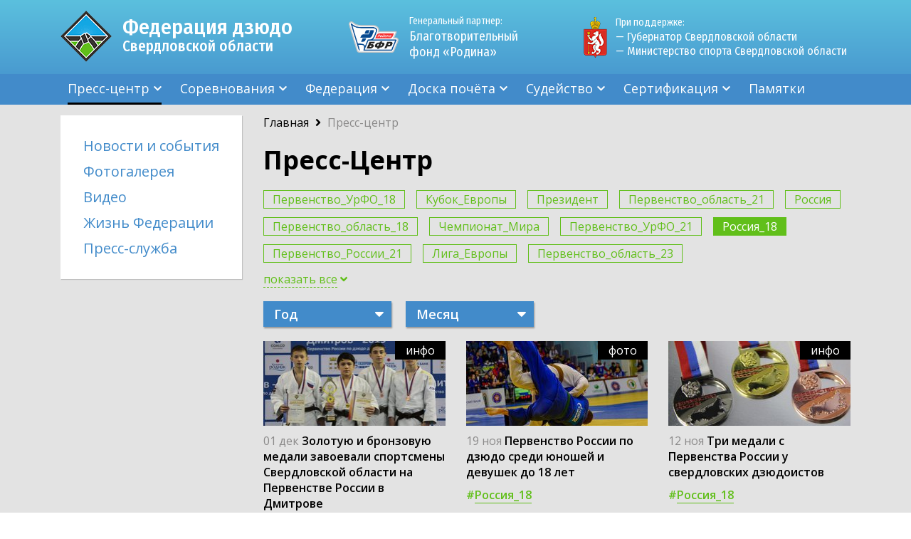

--- FILE ---
content_type: text/html; charset=utf-8
request_url: https://judo66.ru/press-center/?tag=10
body_size: 8045
content:





<!DOCTYPE html>
<html lang="ru">
<head>
    <title>Пресс-Центр – ФДСО</title>
    <meta http-equiv="Content-Type" content="text/html; charset=utf-8" />
    
    
    <meta name="viewport" content="initial-scale=1.0, width=device-width">
    <link type="image/x-icon" href="/favicon.ico" rel="shortcut icon">
    <link rel="stylesheet" href="/static/css/all.css" type="text/css" />
    <link rel="stylesheet" href="/static/css/style.css" type="text/css" />
    <link rel="stylesheet" href="/static/css/extra.css" type="text/css" />
    <link rel="stylesheet" href="/static/css/slider.css" type="text/css" />
    <link rel="stylesheet" href="/static/css/certification.css" type="text/css" />
    <script src="/static/js/all.js"></script>
    <script src="/static/js/missing.js"></script>
    <script defer src="https://use.fontawesome.com/releases/v5.2.0/js/all.js" integrity="sha384-4oV5EgaV02iISL2ban6c/RmotsABqE4yZxZLcYMAdG7FAPsyHYAPpywE9PJo+Khy" crossorigin="anonymous"></script>
    <script src="//yastatic.net/es5-shims/0.0.2/es5-shims.min.js"></script>
    <script src="//yastatic.net/share2/share.js"></script>
    <link rel="stylesheet" href="https://cdnjs.cloudflare.com/ajax/libs/fancybox/3.3.5/jquery.fancybox.min.css" />
    <script src="https://cdnjs.cloudflare.com/ajax/libs/fancybox/3.3.5/jquery.fancybox.min.js"></script>
    

    
</head>
<body>

<div class="container">
    <header class="header">
        <div class="header__top wrap">



            <div class="header__logo logo">
                
                <a href="/">
                    <div class="logo__img">
                        <img src="/static/img/logo.png" alt="">
                    </div>
                    <div class="logo__text">
                        <p>Федерация дзюдо <span>Свердловской области</span></p>
                    </div>
                </a>
                
            </div>
            <div class="header__map">
                <a target="_blank" href="http://fondrodina.ru/"><span>Генеральный партнер:</span> Благотворительный фонд «Родина»</a>
            </div>
            <div class="header__supports">
                <p>При поддержке: <span><a href="http://gubernator96.ru/" target="_blank">&mdash; Губернатор Свердловской области</a></span> <span><a href="http://minsport.midural.ru/" target="_blank">&mdash;&nbsp;Министерство спорта Свердловской области</a></span></p>
            </div>
            <div class="header__hamburger">
                <svg>
                    <use xlink:href="/static/img/symbol/sprite.svg#menu-button"></use>
                </svg>
                <img class="header__close" src="/static/img/close.png" alt="">
            </div>
        </div>

        <div class="menu">
            <div class="wrap menu__wrap">
                <ul>
                
                    
                    <li class="menu__parent menu__active">
                        <a href="/press-center/">Пресс-центр <span class="menu__open"><img src="/static/img/down-arrow.svg" alt=""></span></a>
                        <ul class="menu__children">
                            
                            <li><a href="/press-center/news/">Новости и события</a></li>
                            
                            <li><a href="/press-center/photo/">Фотогалерея</a></li>
                            
                            <li><a href="/press-center/video/">Видео</a></li>
                            
                            <li><a href="/documents/uchreditelnyie-dokumentyi/">Документы</a></li>
                            
                            <li><a href="/press-center/alliance/">Жизнь Федерации</a></li>
                            
                            <li><a href="/press-center/contacts/">Пресс-служба</a></li>
                            
                        </ul>
                    </li>
                    
                
                    
                    <li class="menu__parent">
                        <a href="/competitions/calendar/">Соревнования <span class="menu__open"><img src="/static/img/down-arrow.svg" alt=""></span></a>
                        <ul class="menu__children">
                            
                            <li><a href="/competitions/calendar/">Календарь</a></li>
                            
                            <li><a href="/competitions/results/">Результаты</a></li>
                            
                            <li><a href="/competitions/medalists/">Реестр медалистов</a></li>
                            
                        </ul>
                    </li>
                    
                
                    
                    <li class="menu__parent">
                        <a href="/federation/prezident/">Федерация <span class="menu__open"><img src="/static/img/down-arrow.svg" alt=""></span></a>
                        <ul class="menu__children">
                            
                            <li><a href="/federation/istoriya/">История</a></li>
                            
                            <li><a href="/federation/master-registry/">Реестр мастеров спорта</a></li>
                            
                            <li><a href="/federation/prezident/">Президент</a></li>
                            
                            <li><a href="/federation/chlenyi-prezidiuma/">Президиум</a></li>
                            
                            <li><a href="/federation/popechitelskij-sovet/">Попечительский совет</a></li>
                            
                            <li><a href="/federation/ispolnitelnaya-direktsiya/">Исполнительная дирекция</a></li>
                            
                            <li><a href="/federation/clubs/">Клубы и отделения</a></li>
                            
                            <li><a href="/federation/contacts/">Контакты</a></li>
                            
                        </ul>
                    </li>
                    
                
                    
                    <li class="menu__parent">
                        <a href="/team/sportsman/">Доска почёта <span class="menu__open"><img src="/static/img/down-arrow.svg" alt=""></span></a>
                        <ul class="menu__children">
                            
                            <li><a href="/team/sportsman/">Лучшие спортсмены</a></li>
                            
                            <li><a href="/team/trainer/">Лучшие тренеры</a></li>
                            
                        </ul>
                    </li>
                    
                
                    
                    <li class="menu__parent">
                        <a href="/refereeing/news/">Судейство <span class="menu__open"><img src="/static/img/down-arrow.svg" alt=""></span></a>
                        <ul class="menu__children">
                            
                            <li><a href="/refereeing/news/">Новости судейства</a></li>
                            
                            <li><a href="/refereeing/rules/">Правила соревнований</a></li>
                            
                            <li><a href="/refereeing/official-documents/">Официальные документы</a></li>
                            
                            <li><a href="/refereeing/classification/">Классификация присвоения судейских категорий</a></li>
                            
                            <li><a href="/refereeing/orders/">Приказы присвоения и подтверждения судейских категорий</a></li>
                            
                        </ul>
                    </li>
                    
                
                    
                    <li class="menu__parent">
                        <a href="/certification/about">Сертификация <span class="menu__open"><img src="/static/img/down-arrow.svg" alt=""></span></a>
                        <ul class="menu__children">
                            
                            <li><a href="/certification/about">О сертификации</a></li>
                            
                            <li><a href="/certification/documents">Документы</a></li>
                            
                            <li><a href="/certification/certified-list">Реестр сертифицированных спортивных школ</a></li>
                            
                            <li><a href="/certification/sostav-komissii/">Состав комиссии</a></li>
                            
                            <li><a href="/certification/pamyatka/">Памятка</a></li>
                            
                        </ul>
                    </li>
                    
                
                    
                    <li class=""><a href="/documents/pamyatki-roditelyam-i-sportsmenam/">Памятки</a></li>
                    
                
                </ul>
                <div class="search" style="display:none !important;">
                    <form action="#">
                        <div class="search__block">
                            <div class="search__input">
                                <input type="text" name="name" placeholder="Поиск...">
                            </div>
                            <div class="search__button">
                                <button type="submit" disabled="disabled">
                                    <svg>
                                        <use xlink:href="/static/img/symbol/sprite.svg%23search"></use>
                                    </svg>
                                </button>
                            </div>
                        </div>
                    </form>
                </div>
            </div>
        </div>
    </header>

    
    <div class="content">
        <div class="wrap content__wrap">
            
            <div class="content__left">
                <div class="links">
                    <ul>
                        


<li>
    <a href="/press-center/news/" >Новости и события</a>
</li>


<li>
    <a href="/press-center/photo/" >Фотогалерея</a>
</li>


<li>
    <a href="/press-center/video/" >Видео</a>
</li>


<li>
    <a href="/press-center/alliance/" >Жизнь Федерации</a>
</li>


<li>
    <a href="/press-center/contacts/" >Пресс-служба</a>
</li>


                    </ul>
                </div>
            </div>
            <div class="content__right">
                

<div class="centre">
    <div class="breadcrumbs">
    <p>
    

        
        <a href="/">Главная</a>
            
            <i class="breadcrumbs__arrow fas fa-angle-right"></i>
            
        
    

        
        <span>Пресс-центр</span>
        
    
    </p>
</div>
    <h1>Пресс-Центр</h1>
    <div class="all-tags">
        <div class="all-tags__show">
            
                <a href="/press-center/?tag=10&tag=1">Первенство_УрФО_18</a>
                
                
            
                <a href="/press-center/?tag=10&tag=2">Кубок_Европы</a>
                
                
            
                <a href="/press-center/?tag=10&tag=3">Президент</a>
                
                
            
                <a href="/press-center/?tag=10&tag=4">Первенство_область_21</a>
                
                
            
                <a href="/press-center/?tag=10&tag=5">Россия</a>
                
                
            
                <a href="/press-center/?tag=10&tag=6">Первенство_область_18</a>
                
                
            
                <a href="/press-center/?tag=10&tag=7">Чемпионат_Мира</a>
                
                
            
                <a href="/press-center/?tag=10&tag=9">Первенство_УрФО_21</a>
                
                
            
                <a class="all-tags__link--active" href="/press-center/">Россия_18</a>
                
                
            
                <a href="/press-center/?tag=10&tag=11">Первенство_России_21</a>
                
                
            
                <a href="/press-center/?tag=10&tag=12">Лига_Европы</a>
                
                
            
                <a href="/press-center/?tag=10&tag=13">Первенство_область_23</a>
                
                <div class="all-tags__hide">
                
                
            
                <a href="/press-center/?tag=10&tag=14">Дни_рождения</a>
                
                
            
                <a href="/press-center/?tag=10&tag=15">Первенство_УФО_23</a>
                
                
            
                <a href="/press-center/?tag=10&tag=16">Первенство_область_13</a>
                
                
            
                <a href="/press-center/?tag=10&tag=17">Первенство_УрФО_15</a>
                
                
            
                <a href="/press-center/?tag=10&tag=18">Россия_23</a>
                
                
            
                <a href="/press-center/?tag=10&tag=19">Большой_шлем</a>
                
                
            
                <a href="/press-center/?tag=10&tag=20">Первенство_УрФО_15</a>
                
                
            
                <a href="/press-center/?tag=10&tag=21">Кубок_Азии</a>
                
                
            
                <a href="/press-center/?tag=10&tag=22">Всероссийские_соревнования</a>
                
                
            
                <a href="/press-center/?tag=10&tag=23">Чемпионат_области</a>
                
                
            
                <a href="/press-center/?tag=10&tag=24">Международные_соревнования</a>
                
                
            
                <a href="/press-center/?tag=10&tag=25">Чемпионат_УрФО</a>
                
                
            
                <a href="/press-center/?tag=10&tag=26">Чемпионат_Европы</a>
                
                
            
                <a href="/press-center/?tag=10&tag=27">Клубный_ЧРФ</a>
                
                
            
                <a href="/press-center/?tag=10&tag=28">Первенство_Европы_18</a>
                
                
            
                <a href="/press-center/?tag=10&tag=29">Всемирная_универсиада</a>
                
                
            
                <a href="/press-center/?tag=10&tag=30">Универсиада</a>
                
                
            
                <a href="/press-center/?tag=10&tag=31">Спартакиада_учащихся</a>
                
                
            
                <a href="/press-center/?tag=10&tag=32">Чемпионат_России_ветераны</a>
                
                
            
                <a href="/press-center/?tag=10&tag=33">Чемпионат_России</a>
                
                
            
                <a href="/press-center/?tag=10&tag=34">Первенство_Европы_21</a>
                
                
            
                <a href="/press-center/?tag=10&tag=35">Гран_При</a>
                
                
            
                <a href="/press-center/?tag=10&tag=36">Первенство_Мира_18</a>
                
                
            
                <a href="/press-center/?tag=10&tag=37">ВПЕРВЫЕ_ПЕРВЫЕ</a>
                
                
            
                <a href="/press-center/?tag=10&tag=38">Первенство_Мира_21</a>
                
                
            
                <a href="/press-center/?tag=10&tag=39">Первенство_России_18</a>
                
                
            
                <a href="/press-center/?tag=10&tag=40">Кубок_России</a>
                
                
            
                <a href="/press-center/?tag=10&tag=41">Первенство_России_23</a>
                
                
            
                <a href="/press-center/?tag=10&tag=42">Интервью</a>
                
                
            
                <a href="/press-center/?tag=10&tag=43">День_Победы</a>
                
                
            
                <a href="/press-center/?tag=10&tag=44">Мастер_класс</a>
                
                
            
                <a href="/press-center/?tag=10&tag=45">Победа_75</a>
                
                
            
                <a href="/press-center/?tag=10&tag=46">День_России</a>
                
                
            
                <a href="/press-center/?tag=10&tag=47">Собрание членов СОФД</a>
                
                
            
                <a href="/press-center/?tag=10&tag=48">Спортивный_судья_международной_категории</a>
                
                
            
                <a href="/press-center/?tag=10&tag=49">День_Знаний</a>
                
                
            
                <a href="/press-center/?tag=10&tag=50">Мастер_спорта_России_международного_класса</a>
                
                
            
                <a href="/press-center/?tag=10&tag=51">заслуженный_мастер_спорта_России</a>
                
                
            
                <a href="/press-center/?tag=10&tag=52">Детская_лига_дзюдо_«Триумф_Energy»</a>
                
                
            
                <a href="/press-center/?tag=10&tag=53">Всемирный_день_дзюдо</a>
                
                
            
                <a href="/press-center/?tag=10&tag=54">обещание_тренеру</a>
                
                
            
                <a href="/press-center/?tag=10&tag=55">спорт_норма_жизни</a>
                
                
            
                <a href="/press-center/?tag=10&tag=56">Первенство_Европы_23</a>
                
                
            
                <a href="/press-center/?tag=10&tag=57">Чемпионат_мира_среди_ветеранов</a>
                
                
            
                <a href="/press-center/?tag=10&tag=58">Первенство_область_15</a>
                
                
            
                <a href="/press-center/?tag=10&tag=59">Семинар_судей</a>
                
                
            
                <a href="/press-center/?tag=10&tag=60">Мастер_спорта_России</a>
                
                
            
                <a href="/press-center/?tag=10&tag=61">Тренировочное_мероприятие</a>
                
                
            
                <a href="/press-center/?tag=10&tag=62">Лига _Дзюдо</a>
                
                
            
                <a href="/press-center/?tag=10&tag=63">Золотая_Лига_Дзюдо_Фит</a>
                
                
            
                <a href="/press-center/?tag=10&tag=64">Спартакиада_молодежи</a>
                
                
            
                <a href="/press-center/?tag=10&tag=65">Первенство_УФО_13</a>
                
                
            
                <a href="/press-center/?tag=10&tag=66">Олимпийские_игры</a>
                
                
            
                <a href="/press-center/?tag=10&tag=67">День_физкультурника</a>
                
                
            
                <a href="/press-center/?tag=10&tag=68">Антидопинг</a>
                
                
            
                <a href="/press-center/?tag=10&tag=69">Областные_соревнования</a>
                
                
            
                <a href="/press-center/?tag=10&tag=70">День_тренера</a>
                
                
            
                <a href="/press-center/?tag=10&tag=71">День_защитника_Отечества</a>
                
                
            
                <a href="/press-center/?tag=10&tag=72">Дети_Азии</a>
                
                
            
                <a href="/press-center/?tag=10&tag=73">Всероссийская_спартакиада</a>
                
                
            
                <a href="/press-center/?tag=10&tag=74">Мой_первый_пояс_дзюдо</a>
                
                
            
                <a href="/press-center/?tag=10&tag=75">Лучшие_в_России</a>
                
                
            
                <a href="/press-center/?tag=10&tag=76">Дворец_дзюдо</a>
                
                
            
                <a href="/press-center/?tag=10&tag=77">сертификация услуг спортивной подготовки по виду спорта дзюдо</a>
                
                
            
                <a href="/press-center/?tag=10&tag=78">Семейное _дзюдо</a>
                
                
            
                <a href="/press-center/?tag=10&tag=79">Спартакиада_молодежи</a>
                
                
                </div>
                
            
        </div>
        
        <a class="all-tags__btn" href="#"><span>показать все</span> <i class="all-tags__down fas fa-angle-down"></i></a>
        
    </div>
    <div class="sort">
        <form action="" method="get">
            
            <input type="hidden" name="tag" value="10">
            
            <div class="sort__block">
                <div class="sort__element">
                    <select name="year" data-placeholder="Год" data-update-query="1" id="id_year">
  <option value="" selected></option>

  <option value="2018">2018</option>

  <option value="2019">2019</option>

  <option value="2020">2020</option>

  <option value="2021">2021</option>

  <option value="2022">2022</option>

  <option value="2023">2023</option>

  <option value="2024">2024</option>

  <option value="2025">2025</option>

  <option value="2026">2026</option>

</select>
                </div>
                <div class="sort__element">
                    <select name="month" data-placeholder="Месяц" data-update-query="1" id="id_month">
  <option value="" selected></option>

  <option value="1">Январь</option>

  <option value="2">Февраль</option>

  <option value="3">Март</option>

  <option value="4">Апрель</option>

  <option value="5">Май</option>

  <option value="6">Июнь</option>

  <option value="7">Июль</option>

  <option value="8">Август</option>

  <option value="9">Сентябрь</option>

  <option value="10">Октябрь</option>

  <option value="11">Ноябрь</option>

  <option value="12">Декабрь</option>

</select>
                </div>
            </div>
        </form>
    </div>
    <div class="centre__block">
        

<div class="centre__element">
    
    <div class="centre__img">
        <a href="/press-center/news/zolotuyu-i-bronzovuyu-medali-zavoevali-sportsmenyi-sverdlovskoj-oblasti-na-pervenstve-rossii-v-dmitrove/">
            <img src="/media/press_center_event/ab/e7/abe7d592c90022424e86e726a42a4ac7.jpg.255x119_q85_crop_upscale.jpg" alt="">
        </a>
        <p>инфо</p>
    </div>
    
    <p class="centre__link">
        01 дек <a href="/press-center/news/zolotuyu-i-bronzovuyu-medali-zavoevali-sportsmenyi-sverdlovskoj-oblasti-na-pervenstve-rossii-v-dmitrove/">Золотую и бронзовую медали завоевали спортсмены Свердловской области на Первенстве России в Дмитрове</a>
    </p>
    <div class="tags centre__tags">
        
        <a href="?tag=10">#<span>Россия_18</span></a>
        
        <a href="?tag=39">#<span>Первенство_России_18</span></a>
        
    </div>
</div>

<div class="centre__element">
    
    <div class="centre__img">
        <a href="/press-center/photo/pervenstvo-rossii-po-dzyudo-sredi-yunoshej-i-devushek-do-18-let/">
            <img src="/media/press_center_event/51/f9/51f942def406245ecf8a06221a6555ee.jpg.255x119_q85_crop_upscale.jpg" alt="">
        </a>
        <p>фото</p>
    </div>
    
    <p class="centre__link">
        19 ноя <a href="/press-center/photo/pervenstvo-rossii-po-dzyudo-sredi-yunoshej-i-devushek-do-18-let/">Первенство России по дзюдо среди юношей и девушек до 18 лет</a>
    </p>
    <div class="tags centre__tags">
        
        <a href="?tag=10">#<span>Россия_18</span></a>
        
    </div>
</div>

<div class="centre__element">
    
    <div class="centre__img">
        <a href="/press-center/news/tri-medali-s-pervenstva-rossii-u-sverdlovskih-dzyudoistov/">
            <img src="/media/press_center_event/24/3c/243c9774b82ef02e90e99d7d054d66aa.JPG.255x119_q85_crop_upscale.jpg" alt="">
        </a>
        <p>инфо</p>
    </div>
    
    <p class="centre__link">
        12 ноя <a href="/press-center/news/tri-medali-s-pervenstva-rossii-u-sverdlovskih-dzyudoistov/">Три медали с Первенства России у свердловских дзюдоистов</a>
    </p>
    <div class="tags centre__tags">
        
        <a href="?tag=10">#<span>Россия_18</span></a>
        
    </div>
</div>


    </div>
    
    
</div>

            </div>
            
        </div>
        <div class="wrap">
            <div class="partner">
                <p class="partner__title">Партнеры</p>

<div class="partner__block">
<div class="partner__left">
<div>
<p>Генеральный партнер</p>

<div><a href="http://fondrodina.ru/" target="_blank"><img alt="" src="/media/uploads/2018/09/21/rodina_5QuucMA.png" /></a></div>

<p class="partner__last">Благотворительный фонд &laquo;Родина&raquo;</p>
</div>

<div>
<p>Официальный партнер</p>

<div><a href="http://midural.ru/" target="_blank"><img alt="" src="/media/uploads/2018/09/21/obl.png" /></a></div>

<p class="partner__last">Правительство Свердловской области</p>
</div>
</div>

<div class="partner__right">&nbsp;
<div><a href="https://gipermarketdom.ru/" target="_blank" title="Гипермаркет «Дом»"><img alt="" src="/media/uploads/2018/09/21/dom.png" /></a></div>

<div><a href="https://tektor.pro/" target="_blank" title="Магазин автозапчастей «Тектор»"><img alt="" src="/media/uploads/2018/09/21/logo-547845-ekaterinburg.png" /></a></div>

<div><a href="http://ustahotels.ru/" target="_blank" title="Отели «ЮСТА»"><img alt="" src="/media/uploads/2018/09/21/usta.png" /></a></div>

<div><a title="Гипермаркет строительных материалов «КОР»"><img alt="" src="/media/uploads/2018/09/21/kor_N81gA8m.png" /></a></div>

<div><a href="http://judo-urfo.ru/" target="_blank" title="ФЕДЕРАЦИЯ ДЗЮДО «УРАЛ - ЗАПАДНАЯ СИБИРЬ»"><img alt="" src="/media/uploads/2018/09/21/zap-sibir_hrXcLkF.png" /></a></div>

<div><a href="http://bb-ek.ru/" target="_blank" title="Автомол «Белая Башня»"><img alt="" src="/media/uploads/2018/09/21/bb.png" /></a></div>

<div><a href="https://judo.ru/" target="_blank" title="Федерация дзюдо России"><img alt="" src="/media/uploads/2018/09/21/fd-ross.png" /></a></div>

<div><a href="https://sambo-uralmash.ru/" target="_blank" title="Федерация дзюдо России"><img alt="" src="/media/uploads/2025/10/23/bhjgfd.png" style="width: 120px; height: 100px;" /></a></div>

<div>&nbsp;</div>
</div>
</div>
            </div>
        </div>
    </div>
    

    <footer class="footer">
        <div class="wrap">
            <div class="footer__menu">
                
                <ul>
                    <li>
                        <a href="/press-center/">Пресс-центр</a>
                    </li>
                    
                    <li>
                        <a href="/press-center/news/">Новости и события</a>
                    </li>
                    
                    <li>
                        <a href="/press-center/photo/">Фотогалерея</a>
                    </li>
                    
                    <li>
                        <a href="/press-center/video/">Видео</a>
                    </li>
                    
                    <li>
                        <a href="/documents/uchreditelnyie-dokumentyi/">Документы</a>
                    </li>
                    
                    <li>
                        <a href="/press-center/alliance/">Жизнь Федерации</a>
                    </li>
                    
                    <li>
                        <a href="/press-center/contacts/">Пресс-служба</a>
                    </li>
                    
                </ul>
                
                <ul>
                    <li>
                        <a href="/competitions/calendar/">Соревнования</a>
                    </li>
                    
                    <li>
                        <a href="/competitions/calendar/">Календарь</a>
                    </li>
                    
                    <li>
                        <a href="/competitions/results/">Результаты</a>
                    </li>
                    
                    <li>
                        <a href="/competitions/medalists/">Реестр медалистов</a>
                    </li>
                    
                </ul>
                
                <ul>
                    <li>
                        <a href="/federation/prezident/">Федерация</a>
                    </li>
                    
                    <li>
                        <a href="/federation/istoriya/">История</a>
                    </li>
                    
                    <li>
                        <a href="/federation/master-registry/">Реестр мастеров спорта</a>
                    </li>
                    
                    <li>
                        <a href="/federation/prezident/">Президент</a>
                    </li>
                    
                    <li>
                        <a href="/federation/chlenyi-prezidiuma/">Президиум</a>
                    </li>
                    
                    <li>
                        <a href="/federation/popechitelskij-sovet/">Попечительский совет</a>
                    </li>
                    
                    <li>
                        <a href="/federation/ispolnitelnaya-direktsiya/">Исполнительная дирекция</a>
                    </li>
                    
                    <li>
                        <a href="/federation/clubs/">Клубы и отделения</a>
                    </li>
                    
                    <li>
                        <a href="/federation/contacts/">Контакты</a>
                    </li>
                    
                </ul>
                
                <ul>
                    <li>
                        <a href="/team/sportsman/">Доска почёта</a>
                    </li>
                    
                    <li>
                        <a href="/team/sportsman/">Лучшие спортсмены</a>
                    </li>
                    
                    <li>
                        <a href="/team/trainer/">Лучшие тренеры</a>
                    </li>
                    
                </ul>
                
                <ul>
                    <li>
                        <a href="/refereeing/news/">Судейство</a>
                    </li>
                    
                    <li>
                        <a href="/refereeing/news/">Новости судейства</a>
                    </li>
                    
                    <li>
                        <a href="/refereeing/rules/">Правила соревнований</a>
                    </li>
                    
                    <li>
                        <a href="/refereeing/official-documents/">Официальные документы</a>
                    </li>
                    
                    <li>
                        <a href="/refereeing/classification/">Классификация присвоения судейских категорий</a>
                    </li>
                    
                    <li>
                        <a href="/refereeing/orders/">Приказы присвоения и подтверждения судейских категорий</a>
                    </li>
                    
                </ul>
                
                <ul>
                    <li>
                        <a href="/certification/about">Сертификация</a>
                    </li>
                    
                    <li>
                        <a href="/certification/about">О сертификации</a>
                    </li>
                    
                    <li>
                        <a href="/certification/documents">Документы</a>
                    </li>
                    
                    <li>
                        <a href="/certification/certified-list">Реестр сертифицированных спортивных школ</a>
                    </li>
                    
                    <li>
                        <a href="/certification/sostav-komissii/">Состав комиссии</a>
                    </li>
                    
                    <li>
                        <a href="/certification/pamyatka/">Памятка</a>
                    </li>
                    
                </ul>
                
                <ul>
                    <li>
                        <a href="/documents/pamyatki-roditelyam-i-sportsmenam/">Памятки</a>
                    </li>
                    
                </ul>
                
            </div>
            <div class="footer__bottom">
                <div class="footer__left">
                    <div class="footer__logo">
                        
                        <a href="/"><img src="/static/img/logo.png" alt=""></a>
                        
                    </div>
                    <div class="footer__text">
                        <p>&copy;Региональная общественная организация &laquo;Свердловская областная федерация дзюдо&raquo;<br />
2002 &ndash; 2025</p>

<p><span class="bx-messenger-content-item-content"><span class="bx-messenger-content-item-text-center"><span class="bx-messenger-content-item-text-message"><span class="bx-messenger-content-item-text-wrap "><span class="bx-messenger-message" id="im-message-673695">620042</span></span></span></span></span> г. Екатеринбург, <span class="bx-messenger-content-item-content"><span class="bx-messenger-content-item-text-center"><span class="bx-messenger-content-item-text-message"><span class="bx-messenger-content-item-text-wrap "><span class="bx-messenger-message" id="im-message-673695">ул. Ильича 67а, Спортивный клуб </span></span></span></span></span>&laquo;<span class="bx-messenger-content-item-content"><span class="bx-messenger-content-item-text-center"><span class="bx-messenger-content-item-text-message"><span class="bx-messenger-content-item-text-wrap "><span class="bx-messenger-message">Родина</span></span></span></span></span>&raquo;<span class="bx-messenger-content-item-content"><span class="bx-messenger-content-item-text-center"><span class="bx-messenger-content-item-text-message"><span class="bx-messenger-content-item-text-wrap "><span class="bx-messenger-message"> офис 128</span></span></span></span></span></p>

<p>s.judo@mail.ru</p>
                    </div>
                </div>
                <div class="footer__right">
                    <p class="footer__phone"><a href="tel:+73432864981">+7 (343) 286-49-81</a></p>
                    <div class="footer__socials">
<p>Мы в соц. сетях:</p>
<a href="https://www.youtube.com/channel/UCfulyExC-jL7xm_V-O6E7Hw?view_as=subscriber" target="_blank"><img alt="" src="/media/uploads/2018/09/15/youtube.svg" /> </a> <a href="https://vk.com/66judo" target="_blank"> <img alt="" src="/media/uploads/2018/09/15/vk.svg" /> </a></div>
                </div>
            </div>
        </div>
    </footer>
</div>


<!-- Yandex.Metrika counter -->
<script type="text/javascript" >
    (function (d, w, c) {
        (w[c] = w[c] || []).push(function() {
            try {
                w.yaCounter50635723 = new Ya.Metrika2({
                    id:50635723,
                    clickmap:true,
                    trackLinks:true,
                    accurateTrackBounce:true,
                    webvisor:true
                });
            } catch(e) { }
        });

        var n = d.getElementsByTagName("script")[0],
            s = d.createElement("script"),
            f = function () { n.parentNode.insertBefore(s, n); };
        s.type = "text/javascript";
        s.async = true;
        s.src = "https://mc.yandex.ru/metrika/tag.js";

        if (w.opera == "[object Opera]") {
            d.addEventListener("DOMContentLoaded", f, false);
        } else { f(); }
    })(document, window, "yandex_metrika_callbacks2");
</script>
<noscript><div><img src="https://mc.yandex.ru/watch/50635723" style="position:absolute; left:-9999px;" alt="" /></div></noscript>
<!-- /Yandex.Metrika counter -->
</body>
</html>



--- FILE ---
content_type: text/css
request_url: https://judo66.ru/static/css/style.css
body_size: 482329
content:
@charset "UTF-8";
/**
 * Сброс стилей
 **/
@import url("https://fonts.googleapis.com/css?family=Fira+Sans+Condensed:400,500|Open+Sans:400,600,700&subset=cyrillic");
html, body, div, span, applet, object, iframe,
h1, h2, h3, h4, h5, h6, p, blockquote, pre,
a, abbr, acronym, address, big, cite, code,
del, dfn, em, img, ins, kbd, q, s, samp,
small, strike, strong, sub, sup, tt, var,
b, u, i, center,
dl, dt, dd, ol, ul, li,
fieldset, form, label, legend,
table, caption, tbody, tfoot, thead, tr, th, td,
article, aside, canvas, details, embed,
figure, figcaption, footer, header, hgroup,
menu, nav, output, ruby, section, summary,
time, mark, audio, video {
  margin: 0;
  padding: 0;
  border: 0;
  font-size: 100%;
  vertical-align: baseline; }

article, aside, details, figcaption, figure, footer, header, hgroup, menu, nav, section, summary {
  display: block; }

body {
  line-height: 1; }

ol, ul {
  list-style: none; }

blockquote, q {
  quotes: none; }

blockquote:before, blockquote:after, q:before, q:after {
  content: '';
  content: none; }

table {
  border-collapse: collapse;
  border-spacing: 0; }

h1, h2, h3, h4, h5, h6 {
  font-weight: normal; }

input {
  outline: 0; }

article, aside, details, figcaption, figure, footer, header, hgroup, main, nav, section, summary {
  display: block; }

/**
 * Основные стили
 **/
html {
  font-size: 16px;
  color: #000; }

@media (max-width: 880px) {
  html {
    font-size: 14px; } }

body {
  font-family: 'Open Sans', sans-serif;
  -webkit-hyphens: auto;
      -ms-hyphens: auto;
          hyphens: auto; }

.container {
  min-width: 320px;
  max-width: 100%;
  padding: 0 0;
  -webkit-box-sizing: border-box;
          box-sizing: border-box;
  margin: 0 auto; }

.wrap {
  min-width: 320px;
  max-width: 1140px;
  padding: 0 15px;
  -webkit-box-sizing: border-box;
          box-sizing: border-box;
  margin: 0 auto; }

textarea, input {
  font-family: 'Open Sans'; }

@media (min-width: 320px) {
  .fancybox-show-thumbs .fancybox-inner {
    right: 0 !important;
    bottom: 95px; } }

.my-fancybox .fancybox-thumbs {
  top: auto;
  width: auto;
  bottom: 0;
  left: 0;
  right: 0 !important;
  height: 110px;
  padding: 10px 10px 5px 10px;
  -webkit-box-sizing: border-box;
          box-sizing: border-box;
  background: transparent; }

.my-fancybox .fancybox-thumbs-x {
  overflow-x: hidden; }

.my-fancybox .fancybox-toolbar {
  right: 10px;
  top: 10px; }

.my-fancybox .fancybox-button {
  width: 47px;
  height: 47px;
  -webkit-box-sizing: border-box;
          box-sizing: border-box;
  padding: 0;
  background-color: transparent; }

.my-fancybox .fancybox-navigation .fancybox-button--arrow_left {
  width: 34px;
  height: 64px;
  padding: 0;
  left: 10px; }

.my-fancybox .fancybox-navigation .fancybox-button--arrow_right {
  width: 34px;
  height: 64px;
  padding: 0;
  right: 10px; }

.my-fancybox .fancybox-thumbs > ul > li {
  width: 160px;
  height: 90px;
  margin: 2px 15px; }

.clear:before, .clear:after {
  content: '';
  display: table;
  clear: both; }

.header {
  background-image: -webkit-gradient(linear, left bottom, left top, from(#428bca), to(#5bc0de));
  background-image: linear-gradient(to top, #428bca, #5bc0de); }
  .header .header__top {
    display: -webkit-box;
    display: -ms-flexbox;
    display: flex;
    -webkit-box-pack: justify;
        -ms-flex-pack: justify;
            justify-content: space-between;
    -webkit-box-align: center;
        -ms-flex-align: center;
            align-items: center;
    -ms-flex-wrap: wrap;
        flex-wrap: wrap;
    padding: 15px; }
  .header .header__map {
    -ms-flex-preferred-size: calc(100% - 330px - 375px - 100px);
        flex-basis: calc(100% - 330px - 375px - 100px);
    padding: 0 10px;
    -webkit-box-sizing: border-box;
            box-sizing: border-box; }
    .header .header__map a {
      font-size: 1.125rem;
      line-height: 1.4rem;
      padding: 3px 0 3px 85px;
      color: #fff;
      font-family: 'Fira Sans Condensed';
      background: url("../img/rodina.png") left center no-repeat;
      background-size: 70px;
      text-decoration: none;
      display: block;
      max-width: 170px;
      margin: 0 auto; }
      .header .header__map a:hover {
        color: #94cde9; }
    .header .header__map span {
      display: block;
      font-size: 0.875rem;
      line-height: 1.25rem; }
  .header .header__supports {
    -ms-flex-preferred-size: 375px;
        flex-basis: 375px;
    -ms-flex-negative: 0;
        flex-shrink: 0; }
    .header .header__supports p {
      font-size: 0.875rem;
      line-height: 1.25rem;
      color: #fff;
      background: url("../img/supports.png") left center no-repeat;
      padding-left: 45px;
      font-family: 'Fira Sans Condensed'; }
      .header .header__supports p span {
        font-size: 1rem;
        line-height: 1.25rem;
        display: block; }
      .header .header__supports p a {
        text-decoration: none;
        color: #fff; }
        .header .header__supports p a:hover {
          color: #94cde9; }
  .header .header__hamburger {
    display: none;
    cursor: pointer;
    position: relative;
    z-index: 12; }
    .header .header__hamburger img, .header .header__hamburger svg {
      display: block;
      width: 28px;
      height: 28px;
      fill: #fff; }
    .header .header__hamburger .header__close {
      display: none; }

@media (max-width: 960px) {
  .header .header__map {
    display: none; } }

@media (max-width: 768px) {
  .header .header__supports {
    display: none; }
  .header .header__hamburger {
    display: block; }
  .header .header__hamburger--active svg {
    display: none; }
  .header .header__hamburger--active .header__close {
    display: block; } }

.logo {
  display: -webkit-box;
  display: -ms-flexbox;
  display: flex;
  -webkit-box-align: center;
      -ms-flex-align: center;
          align-items: center;
  -ms-flex-preferred-size: 330px;
      flex-basis: 330px;
  -ms-flex-negative: 0;
      flex-shrink: 0; }
  .logo > a {
    display: -webkit-box;
    display: -ms-flexbox;
    display: flex;
    -webkit-box-align: center;
        -ms-flex-align: center;
            align-items: center;
    -ms-flex-preferred-size: 330px;
        flex-basis: 330px;
    -ms-flex-negative: 0;
        flex-shrink: 0;
    text-decoration: none; }
  .logo .logo__img a {
    display: block; }
  .logo .logo__text {
    margin-left: 15px; }
    .logo .logo__text p {
      font-size: 1.875rem;
      line-height: 1.6875rem;
      font-family: 'Fira Sans Condensed';
      font-weight: 500;
      color: #fff; }
    .logo .logo__text span {
      font-size: 1.3125rem;
      display: block; }

@media (max-width: 480px) {
  .logo {
    -ms-flex-preferred-size: 230px;
        flex-basis: 230px; }
    .logo .logo__img img {
      display: block;
      max-width: 40px; }
    .logo .logo__text {
      margin-right: 0; }
      .logo .logo__text p {
        font-size: 1.57rem;
        line-height: 1.42; }
        .logo .logo__text p span {
          font-size: 1.2rem; } }

.menu {
  -webkit-box-shadow: 1px 2px 2px rgba(0, 0, 0, 0.35);
          box-shadow: 1px 2px 2px rgba(0, 0, 0, 0.35);
  background-color: #428bca;
  -webkit-transition-duration: 200ms;
          transition-duration: 200ms; }
  .menu .menu__wrap {
    display: -webkit-box;
    display: -ms-flexbox;
    display: flex;
    -webkit-box-pack: justify;
        -ms-flex-pack: justify;
            justify-content: space-between;
    -webkit-box-align: center;
        -ms-flex-align: center;
            align-items: center; }
  .menu ul {
    display: -webkit-box;
    display: -ms-flexbox;
    display: flex; }
    .menu ul li {
      margin-right: 6px;
      position: relative;
      padding: 0 10px;
      -webkit-box-sizing: border-box;
              box-sizing: border-box; }
      .menu ul li:last-child {
        margin-right: 0; }
      .menu ul li:hover {
        background-color: #2f83c2; }
        .menu ul li:hover .menu__children {
          opacity: 1;
          -webkit-transform: rotateX(0deg);
                  transform: rotateX(0deg); }
    .menu ul .menu__parent a {
      background: url("../img/arrow-bottom.png") right center no-repeat;
      padding-right: 17px; }
    .menu ul .menu__active > a {
      border-bottom: 3px solid #000; }
    .menu ul a {
      text-decoration: none;
      color: #fff;
      font-size: 1.125rem;
      line-height: 1.625rem;
      display: block;
      padding-top: 7px;
      padding-bottom: 7px; }
    .menu ul .menu__children {
      position: absolute;
      left: -10px;
      top: 100%;
      background-color: #4ca0d2;
      max-width: 350px;
      -webkit-box-sizing: border-box;
              box-sizing: border-box;
      -webkit-box-shadow: 2px 3px 3px rgba(19, 26, 20, 0.21);
              box-shadow: 2px 3px 3px rgba(19, 26, 20, 0.21);
      border-top: 1px solid #000;
      padding: 15px 0;
      display: block;
      min-width: 230px;
      -webkit-transition: opacity .3s ease,-webkit-transform .3s ease;
      transition: opacity .3s ease,-webkit-transform .3s ease;
      transition: transform .3s ease,opacity .3s ease;
      transition: transform .3s ease,opacity .3s ease,-webkit-transform .3s ease;
      -webkit-transform: rotateY(90deg);
              transform: rotateY(90deg);
      -webkit-transform-origin: 50% 0 0;
              transform-origin: 50% 0 0;
      opacity: 0;
      will-change: opacity,transform;
      z-index: 100; }
      .menu ul .menu__children li {
        margin-right: 0;
        display: block;
        background-color: transparent;
        padding: 0; }
      .menu ul .menu__children a {
        background-image: none;
        line-height: 1.4rem;
        padding: 3px 10px 4px 20px; }
        .menu ul .menu__children a:hover {
          color: #94cde9;
          background-color: #2f83c2; }
    .menu ul .menu__open {
      width: 20px;
      height: 20px;
      display: none;
      cursor: pointer; }
      .menu ul .menu__open img {
        width: 15px;
        -webkit-transform: translateY(3px);
                transform: translateY(3px);
        margin-left: 10px; }

@media (max-width: 980px) {
  .menu ul li {
    margin-right: 0px;
    padding: 0 7px; }
  .menu ul a {
    font-size: 1rem; } }

@media (max-width: 880px) {
  .menu ul li:hover .menu__children {
    top: 35px; } }

@media (max-width: 768px) {
  .menu {
    position: absolute;
    top: 0;
    left: 0;
    background-color: #428bca;
    width: 100%;
    padding: 20px 0;
    opacity: 0;
    height: 0;
    z-index: -1; }
    .menu ul {
      display: block; }
      .menu ul li {
        display: block; }
        .menu ul li:hover {
          background-color: transparent; }
      .menu ul a {
        padding-top: 3px;
        padding-bottom: 3px;
        display: inline-block;
        padding-right: 0;
        font-size: 1.15rem;
        line-height: 1.85rem; }
      .menu ul .menu__parent a {
        background: none; }
      .menu ul .menu__active > a {
        border-bottom: none; }
      .menu ul .menu__parent--active .menu__children {
        display: block; }
      .menu ul .menu__open {
        display: inline; }
      .menu ul .menu__children {
        position: static;
        left: auto;
        top: auto;
        -webkit-transform: rotateX(0deg);
                transform: rotateX(0deg);
        opacity: 1;
        border-top: none;
        background-color: transparent;
        -webkit-box-shadow: none;
                box-shadow: none;
        padding: 0;
        margin-left: 15px;
        display: none; }
        .menu ul .menu__children a {
          padding: 0; }
  .menu--active {
    opacity: 1;
    height: 100%;
    max-height: 400px;
    -webkit-box-sizing: border-box;
            box-sizing: border-box;
    overflow-y: auto;
    z-index: 11; } }

.search {
  position: relative; }
  .search .search__block {
    display: -webkit-box;
    display: -ms-flexbox;
    display: flex;
    -ms-flex-wrap: wrap;
        flex-wrap: wrap;
    -webkit-box-align: center;
        -ms-flex-align: center;
            align-items: center; }
  .search .search__input {
    position: absolute;
    left: -140px;
    top: 0;
    opacity: 0;
    pointer-events: none;
    -webkit-transition-duration: 500ms;
            transition-duration: 500ms; }
  .search .search__button {
    width: 48px;
    position: relative; }
  .search input {
    -webkit-box-shadow: inset 1px 1px 1px rgba(0, 0, 0, 0.28);
            box-shadow: inset 1px 1px 1px rgba(0, 0, 0, 0.28);
    width: 141px;
    background-color: #fff;
    font-size: 1rem;
    line-height: 1.625rem;
    color: #6a6565;
    padding: 0 0 1px 10px;
    -webkit-box-sizing: border-box;
            box-sizing: border-box;
    border: 1px solid #9a9a9a; }
  .search button {
    -webkit-box-shadow: none;
            box-shadow: none;
    border: none;
    background: none;
    margin: 0;
    -webkit-appearance: none;
       -moz-appearance: none;
            appearance: none;
    display: block;
    width: 100%;
    height: 100%;
    padding: 4.5px 0;
    cursor: pointer; }
    .search button svg {
      width: 19px;
      height: 19px;
      fill: #fff;
      margin-right: 5px; }
  .search .search__block--active .search__input {
    opacity: 1;
    pointer-events: auto; }
  .search .search__block--active button {
    background: url("../img/button-bg.png") left no-repeat; }

@media (max-width: 880px) {
  .search input {
    padding: 2px 0 3px 10px; } }

@media (max-width: 768px) {
  .search {
    display: none; } }

.front-page {
  background-color: #e3e3e3;
  padding: 25px 0; }
  .front-page .front-page__top {
    display: -webkit-box;
    display: -ms-flexbox;
    display: flex;
    -ms-flex-wrap: wrap;
        flex-wrap: wrap;
    -webkit-box-pack: justify;
        -ms-flex-pack: justify;
            justify-content: space-between; }
    .front-page .front-page__top .front-page__left {
      -ms-flex-preferred-size: 74%;
          flex-basis: 74%;
      display: -webkit-box;
      display: -ms-flexbox;
      display: flex;
      -webkit-box-orient: vertical;
      -webkit-box-direction: normal;
          -ms-flex-direction: column;
              flex-direction: column;
      -webkit-box-pack: justify;
          -ms-flex-pack: justify;
              justify-content: space-between; }
    .front-page .front-page__top .front-page__right {
      -ms-flex-preferred-size: calc(100% - 74% - 30px);
          flex-basis: calc(100% - 74% - 30px); }
  .front-page .front-page__buttons {
    display: -webkit-box;
    display: -ms-flexbox;
    display: flex;
    margin-top: 0;
    -webkit-box-pack: justify;
        -ms-flex-pack: justify;
            justify-content: space-between; }
  .front-page .front-page__socials {
    margin-top: 5px; }
  .front-page .front-page__press {
    -ms-flex-preferred-size: 55%;
        flex-basis: 55%;
    margin-right: 20px; }
    .front-page .front-page__press a {
      -webkit-box-shadow: 1px 2px 2px rgba(0, 0, 0, 0.35);
              box-shadow: 1px 2px 2px rgba(0, 0, 0, 0.35);
      background-color: #428bca;
      font-weight: 600;
      font-size: 1.25rem;
      line-height: 1.5625rem;
      text-align: center;
      color: #fff;
      text-decoration: none;
      padding: 16px 0;
      display: block; }
      .front-page .front-page__press a .quote {
        -webkit-transition-duration: 200ms;
                transition-duration: 200ms;
        -webkit-transition-property: -webkit-transform;
        transition-property: -webkit-transform;
        transition-property: transform;
        transition-property: transform, -webkit-transform; }
      .front-page .front-page__press a:hover {
        background-color: #3071a9;
        -webkit-box-shadow: 2px 3px 3px rgba(0, 0, 0, 0.35);
                box-shadow: 2px 3px 3px rgba(0, 0, 0, 0.35); }
        .front-page .front-page__press a:hover .quote {
          -webkit-transform: translateX(5px);
                  transform: translateX(5px); }
  .front-page .front-page__tables {
    display: -webkit-box;
    display: -ms-flexbox;
    display: flex;
    -webkit-box-pack: justify;
        -ms-flex-pack: justify;
            justify-content: space-between;
    margin: 35px 0; }
    .front-page .front-page__tables .front-page__left {
      -ms-flex-preferred-size: 48.6%;
          flex-basis: 48.6%; }
    .front-page .front-page__tables .front-page__right {
      -ms-flex-preferred-size: 48.6%;
          flex-basis: 48.6%; }
  .front-page .front-page__new-blocks {
    display: -webkit-box;
    display: -ms-flexbox;
    display: flex;
    -webkit-box-pack: justify;
        -ms-flex-pack: justify;
            justify-content: space-between;
    margin: 35px 0; }
    .front-page .front-page__new-blocks .front-page__left {
      -ms-flex-preferred-size: 65.7%;
          flex-basis: 65.7%;
      margin-right: 30px; }
    .front-page .front-page__new-blocks .front-page__right {
      -ms-flex-preferred-size: 350px;
          flex-basis: 350px;
      -ms-flex-negative: 0;
          flex-shrink: 0; }
  .front-page .front-page__live .front-page__left {
    -ms-flex-preferred-size: 48.6%;
        flex-basis: 48.6%; }
  .front-page .front-page__live .front-page__right {
    -ms-flex-preferred-size: 48.6%;
        flex-basis: 48.6%;
    display: -webkit-box;
    display: -ms-flexbox;
    display: flex;
    -webkit-box-orient: vertical;
    -webkit-box-direction: normal;
        -ms-flex-direction: column;
            flex-direction: column;
    -webkit-box-pack: justify;
        -ms-flex-pack: justify;
            justify-content: space-between; }

@media (max-width: 860px) {
  .front-page .front-page__top .front-page__left {
    -ms-flex-preferred-size: 100%;
        flex-basis: 100%;
    margin-right: 0; }
  .front-page .front-page__top .front-page__right {
    -ms-flex-preferred-size: 100%;
        flex-basis: 100%;
    margin-top: 35px; }
  .front-page .front-page__live .front-page__left {
    -webkit-box-ordinal-group: 3;
        -ms-flex-order: 2;
            order: 2; }
  .front-page .front-page__live .front-page__right {
    -webkit-box-ordinal-group: 2;
        -ms-flex-order: 1;
            order: 1;
    margin-bottom: 20px;
    -webkit-box-pack: start;
        -ms-flex-pack: start;
            justify-content: flex-start; } }

@media (max-width: 768px) {
  .front-page .front-page__tables {
    -ms-flex-wrap: wrap;
        flex-wrap: wrap; }
    .front-page .front-page__tables .front-page__left {
      -ms-flex-preferred-size: 100%;
          flex-basis: 100%;
      margin-bottom: 35px; }
    .front-page .front-page__tables .front-page__right {
      -ms-flex-preferred-size: 100%;
          flex-basis: 100%; }
  .front-page .front-page__new-blocks {
    -ms-flex-wrap: wrap;
        flex-wrap: wrap; }
    .front-page .front-page__new-blocks .front-page__left {
      -ms-flex-preferred-size: 100%;
          flex-basis: 100%;
      margin-right: 0;
      margin-bottom: 25px; }
    .front-page .front-page__new-blocks .front-page__right {
      -ms-flex-preferred-size: 100%;
          flex-basis: 100%;
      -ms-flex-negative: 1;
          flex-shrink: 1; } }

@media (max-width: 580px) {
  .front-page .front-page__buttons {
    -ms-flex-wrap: wrap;
        flex-wrap: wrap; }
  .front-page .front-page__press {
    margin-right: 0;
    -ms-flex-preferred-size: 100%;
        flex-basis: 100%; }
  .front-page .front-page__news {
    height: auto; } }

.news-front {
  background-color: #fff;
  padding-bottom: 10px;
  height: 100%; }
  .news-front .news-front__block {
    margin: 17px 0;
    padding: 0 35px; }
    .news-front .news-front__block:nth-child(2) {
      padding-top: 5px; }
    .news-front .news-front__block p {
      color: #8b8a8a;
      font-size: 1rem;
      line-height: 1.5625rem;
      margin: 5px 0; }
      .news-front .news-front__block p a {
        font-size: 1.125rem;
        line-height: 1.75rem;
        color: #000;
        font-weight: 400;
        text-decoration: none;
        display: inline;
        margin-left: 5px; }
        .news-front .news-front__block p a:hover {
          color: #94cde9; }
  .news-front .news-front__block--first {
    padding: 0;
    margin: 0;
    position: relative; }
    .news-front .news-front__block--first > a {
      position: relative;
      display: block;
      overflow: hidden; }
      .news-front .news-front__block--first > a:hover span {
        color: #94cde9; }
      .news-front .news-front__block--first > a:hover img {
        -webkit-filter: brightness(110%);
                filter: brightness(110%);
        -webkit-transform: scale(1.1);
                transform: scale(1.1);
        -webkit-box-shadow: 2px 3px 3px rgba(0, 0, 0, 0.35);
                box-shadow: 2px 3px 3px rgba(0, 0, 0, 0.35); }
    .news-front .news-front__block--first img {
      display: block;
      max-width: 100%;
      -webkit-box-shadow: 1px 2px 2px rgba(0, 0, 0, 0.35);
              box-shadow: 1px 2px 2px rgba(0, 0, 0, 0.35);
      -webkit-transition-duration: 500ms;
              transition-duration: 500ms;
      -webkit-transition-property: -webkit-filter, -webkit-transform;
      transition-property: -webkit-filter, -webkit-transform;
      transition-property: filter, transform;
      transition-property: filter, transform, -webkit-filter, -webkit-transform; }
    .news-front .news-front__block--first p {
      color: #fff;
      font-size: 1.125rem;
      line-height: 1.5625rem; }
      .news-front .news-front__block--first p span {
        font-size: 1.375rem;
        line-height: 1.75rem;
        color: #fff;
        font-weight: 600;
        text-decoration: none;
        display: inline;
        margin-left: 5px; }
  .news-front .news-front__text {
    padding: 25px 35px;
    position: absolute;
    bottom: 0;
    left: 0;
    width: 100%;
    -webkit-box-sizing: border-box;
            box-sizing: border-box;
    background-image: -webkit-gradient(linear, left bottom, left top, from(#000), to(rgba(0, 0, 0, 0)));
    background-image: linear-gradient(to top, #000, rgba(0, 0, 0, 0)); }
  .news-front .news-front__online {
    position: absolute;
    left: -10px;
    top: 30px;
    -webkit-clip-path: polygon(0% 0%, 92% 0%, 100% 50%, 92% 100%, 0% 100%);
            clip-path: polygon(0% 0%, 92% 0%, 100% 50%, 92% 100%, 0% 100%);
    padding: 5px 0; }
    .news-front .news-front__online a {
      -webkit-box-shadow: 1px 2px 2px rgba(0, 0, 0, 0.35);
              box-shadow: 1px 2px 2px rgba(0, 0, 0, 0.35);
      background-color: #d92c22;
      width: 270px;
      display: block;
      font-size: 1.25rem;
      line-height: 1.25rem;
      padding: 13px 0;
      color: #fff;
      text-decoration: none;
      font-weight: 600;
      text-align: center; }
      .news-front .news-front__online a:hover {
        -webkit-box-shadow: 2px 3px 3px rgba(0, 0, 0, 0.35);
                box-shadow: 2px 3px 3px rgba(0, 0, 0, 0.35); }
    .news-front .news-front__online .quote {
      font-size: 1rem;
      line-height: 1.875rem; }

@media (max-width: 860px) {
  .news-front .news-front__block--first img {
    width: 100%; } }

@media (max-width: 480px) {
  .news-front .news-front__block {
    padding: 0 15px; }
    .news-front .news-front__block p {
      font-size: 1rem;
      line-height: 1.2rem; }
      .news-front .news-front__block p span {
        font-size: 1rem;
        line-height: 1.2rem; }
      .news-front .news-front__block p a {
        font-size: 1rem;
        line-height: 1.2rem; }
  .news-front .news-front__block--first {
    padding: 0; }
    .news-front .news-front__block--first p {
      font-size: 1rem;
      line-height: 1.2rem; }
      .news-front .news-front__block--first p span {
        font-size: 1rem;
        line-height: 1.2rem; }
      .news-front .news-front__block--first p a {
        font-size: 1rem;
        line-height: 1.2rem; }
    .news-front .news-front__block--first .news-front__text {
      bottom: 0;
      padding: 5px 15px; }
  .news-front .news-front__online {
    padding: 10px 0;
    top: 15px; } }

.dzudo-info {
  background-color: #fff;
  height: 100%;
  border-top: 5px solid #428bca;
  padding: 15px;
  text-align: center;
  -webkit-box-sizing: border-box;
          box-sizing: border-box; }
  .dzudo-info .dzudo-info__title {
    font-size: 1.375rem;
    line-height: 1.5625rem;
    font-weight: 600; }
  .dzudo-info .dzudo-info__element {
    margin: 20px 0; }
    .dzudo-info .dzudo-info__element p {
      font-size: 2.5rem;
      color: #428bca;
      font-weight: 700; }
    .dzudo-info .dzudo-info__element b {
      color: #428bca; }
    .dzudo-info .dzudo-info__element a {
      text-decoration: none;
      display: block;
      color: #000; }
    .dzudo-info .dzudo-info__element span {
      font-size: 1rem;
      line-height: 1.375rem;
      display: block;
      font-weight: 400;
      text-decoration: none;
      color: #000; }
  .dzudo-info .dzudo-info__map {
    text-align: center;
    margin-top: 35px; }
    .dzudo-info .dzudo-info__map img {
      display: block;
      margin: 20px auto; }
    .dzudo-info .dzudo-info__map a {
      text-decoration: none; }
      .dzudo-info .dzudo-info__map a span {
        -webkit-box-shadow: 1px 2px 2px rgba(0, 0, 0, 0.35);
                box-shadow: 1px 2px 2px rgba(0, 0, 0, 0.35);
        background-color: #428bca;
        font-weight: 600;
        font-size: 1.25rem;
        line-height: 1.5625rem;
        text-align: center;
        color: #fff;
        text-decoration: none;
        padding: 16px 0;
        display: block;
        font-size: 1rem;
        line-height: 1.125rem;
        width: 191px;
        padding: 10px 30px;
        margin: 15px auto;
        -webkit-box-sizing: border-box;
                box-sizing: border-box; }
        .dzudo-info .dzudo-info__map a span .quote {
          -webkit-transition-duration: 200ms;
                  transition-duration: 200ms;
          -webkit-transition-property: -webkit-transform;
          transition-property: -webkit-transform;
          transition-property: transform;
          transition-property: transform, -webkit-transform; }
        .dzudo-info .dzudo-info__map a span:hover {
          background-color: #3071a9;
          -webkit-box-shadow: 2px 3px 3px rgba(0, 0, 0, 0.35);
                  box-shadow: 2px 3px 3px rgba(0, 0, 0, 0.35); }
          .dzudo-info .dzudo-info__map a span:hover .quote {
            -webkit-transform: translateX(5px);
                    transform: translateX(5px); }

.socials-block {
  background-color: #fff;
  display: -webkit-box;
  display: -ms-flexbox;
  display: flex;
  -webkit-box-align: center;
      -ms-flex-align: center;
          align-items: center;
  -webkit-box-pack: center;
      -ms-flex-pack: center;
          justify-content: center;
  padding: 13px 25px; }
  .socials-block p {
    color: #8b8a8a;
    font-size: 1.125rem;
    line-height: 1.125rem; }
  .socials-block a {
    margin: 0 10px; }
    .socials-block a img {
      width: 33px;
      display: block; }
    .socials-block a:last-of-type {
      margin-right: 0; }

@media (max-width: 580px) {
  .socials-block {
    -ms-flex-preferred-size: 100%;
        flex-basis: 100%;
    -webkit-box-pack: center;
        -ms-flex-pack: center;
            justify-content: center; } }

.medal {
  background-color: #fff;
  display: -webkit-box;
  display: -ms-flexbox;
  display: flex;
  -webkit-box-orient: vertical;
  -webkit-box-direction: normal;
      -ms-flex-direction: column;
          flex-direction: column;
  -webkit-box-pack: justify;
      -ms-flex-pack: justify;
          justify-content: space-between;
  height: 100%; }
  .medal .medal__top {
    display: -webkit-box;
    display: -ms-flexbox;
    display: flex;
    -webkit-box-pack: justify;
        -ms-flex-pack: justify;
            justify-content: space-between;
    -ms-flex-wrap: wrap;
        flex-wrap: wrap;
    -webkit-box-align: center;
        -ms-flex-align: center;
            align-items: center;
    padding: 12px 15px 12px 25px; }
  .medal .medal__title {
    color: #000;
    font-size: 1.75rem;
    font-weight: 600; }
  .medal .medal__list {
    margin: 0 10px; }
  .medal .medal__results {
    display: -webkit-box;
    display: -ms-flexbox;
    display: flex;
    -ms-flex-preferred-size: 120px;
        flex-basis: 120px;
    -webkit-box-pack: justify;
        -ms-flex-pack: justify;
            justify-content: space-between;
    -ms-flex-wrap: wrap;
        flex-wrap: wrap;
    -ms-flex-negative: 0;
        flex-shrink: 0; }
    .medal .medal__results div {
      -ms-flex-preferred-size: 31px;
          flex-basis: 31px;
      text-align: center;
      -webkit-box-sizing: border-box;
              box-sizing: border-box;
      border-radius: 50%; }
      .medal .medal__results div:first-child {
        border: 3px solid #dab509; }
      .medal .medal__results div:nth-child(2) {
        border: 3px solid #a1a1a1; }
      .medal .medal__results div:last-child {
        border: 3px solid #ae7058; }
      .medal .medal__results div p {
        line-height: 1.125rem;
        font-size: 1rem;
        font-weight: 600;
        padding: 3.5px 0; }
  .medal .medal__block {
    padding: 13px 15px 13px 25px;
    display: -webkit-box;
    display: -ms-flexbox;
    display: flex;
    -webkit-box-pack: justify;
        -ms-flex-pack: justify;
            justify-content: space-between;
    -ms-flex-wrap: wrap;
        flex-wrap: wrap;
    -webkit-box-align: center;
        -ms-flex-align: center;
            align-items: center;
    -webkit-box-sizing: border-box;
            box-sizing: border-box; }
    .medal .medal__block:nth-child(even) {
      background-color: #f5f5f5; }
  .medal .medal__type {
    -ms-flex-preferred-size: calc(100% - 130px);
        flex-basis: calc(100% - 130px); }
    .medal .medal__type p {
      font-size: 1rem;
      line-height: 1.125rem; }
  .medal .medal__results {
    -ms-flex-preferred-size: 120px;
        flex-basis: 120px;
    -webkit-box-pack: justify;
        -ms-flex-pack: justify;
            justify-content: space-between;
    -ms-flex-wrap: wrap;
        flex-wrap: wrap;
    -ms-flex-negative: 0;
        flex-shrink: 0; }
    .medal .medal__results p {
      line-height: 1.125rem;
      font-size: 1rem;
      font-weight: 600;
      padding: 3.5px 0;
      -ms-flex-preferred-size: 31px;
          flex-basis: 31px;
      text-align: center; }
  .medal .medal__button a {
    -webkit-box-shadow: 1px 2px 2px rgba(0, 0, 0, 0.35);
            box-shadow: 1px 2px 2px rgba(0, 0, 0, 0.35);
    background-color: #428bca;
    font-weight: 600;
    font-size: 1.25rem;
    line-height: 1.5625rem;
    text-align: center;
    color: #fff;
    text-decoration: none;
    padding: 16px 0;
    display: block; }
    .medal .medal__button a .quote {
      -webkit-transition-duration: 200ms;
              transition-duration: 200ms;
      -webkit-transition-property: -webkit-transform;
      transition-property: -webkit-transform;
      transition-property: transform;
      transition-property: transform, -webkit-transform; }
    .medal .medal__button a:hover {
      background-color: #3071a9;
      -webkit-box-shadow: 2px 3px 3px rgba(0, 0, 0, 0.35);
              box-shadow: 2px 3px 3px rgba(0, 0, 0, 0.35); }
      .medal .medal__button a:hover .quote {
        -webkit-transform: translateX(5px);
                transform: translateX(5px); }

@media (max-width: 980px) {
  .medal .medal__title {
    font-size: 1.5rem; }
  .medal .medal__list {
    margin-right: 0; }
  .medal .medal__results {
    margin-left: auto;
    margin-top: 10px; } }

@media (max-width: 880px) {
  .medal .medal__results div p {
    padding: 5px 0; } }

.calendar {
  background-color: #fff;
  display: -webkit-box;
  display: -ms-flexbox;
  display: flex;
  -webkit-box-orient: vertical;
  -webkit-box-direction: normal;
      -ms-flex-direction: column;
          flex-direction: column;
  -webkit-box-pack: justify;
      -ms-flex-pack: justify;
          justify-content: space-between;
  height: 100%; }
  .calendar .calendar__top {
    display: -webkit-box;
    display: -ms-flexbox;
    display: flex;
    -webkit-box-pack: justify;
        -ms-flex-pack: justify;
            justify-content: space-between;
    -ms-flex-wrap: wrap;
        flex-wrap: wrap;
    -webkit-box-align: center;
        -ms-flex-align: center;
            align-items: center;
    padding: 12px 15px 12px 25px; }
  .calendar .calendar__title {
    color: #000;
    font-size: 1.75rem;
    font-weight: 600; }
  .calendar .calendar__list {
    margin: 0 0 0 10px; }
  .calendar .calendar__block {
    padding: 13px 15px 13px 25px;
    display: -webkit-box;
    display: -ms-flexbox;
    display: flex;
    -webkit-box-pack: justify;
        -ms-flex-pack: justify;
            justify-content: space-between;
    -ms-flex-wrap: wrap;
        flex-wrap: wrap;
    -webkit-box-align: center;
        -ms-flex-align: center;
            align-items: center; }
    .calendar .calendar__block:nth-child(even) {
      background-color: #f5f5f5; }
  .calendar .calendar__type p {
    font-size: 1rem;
    line-height: 1.125rem;
    color: #428bca;
    padding-right: 25px;
    position: relative; }
  .calendar .calendar__type a {
    color: #000;
    text-decoration: none; }
    .calendar .calendar__type a:hover {
      color: #94cde9; }
    .calendar .calendar__type a .quote {
      position: absolute;
      right: 0;
      top: 50%;
      -webkit-transform: translateY(-50%);
              transform: translateY(-50%); }
  .calendar .calendar__button a {
    -webkit-box-shadow: 1px 2px 2px rgba(0, 0, 0, 0.35);
            box-shadow: 1px 2px 2px rgba(0, 0, 0, 0.35);
    background-color: #428bca;
    font-weight: 600;
    font-size: 1.25rem;
    line-height: 1.5625rem;
    text-align: center;
    color: #fff;
    text-decoration: none;
    padding: 16px 0;
    display: block; }
    .calendar .calendar__button a .quote {
      -webkit-transition-duration: 200ms;
              transition-duration: 200ms;
      -webkit-transition-property: -webkit-transform;
      transition-property: -webkit-transform;
      transition-property: transform;
      transition-property: transform, -webkit-transform; }
    .calendar .calendar__button a:hover {
      background-color: #3071a9;
      -webkit-box-shadow: 2px 3px 3px rgba(0, 0, 0, 0.35);
              box-shadow: 2px 3px 3px rgba(0, 0, 0, 0.35); }
      .calendar .calendar__button a:hover .quote {
        -webkit-transform: translateX(5px);
                transform: translateX(5px); }

@media (max-width: 980px) {
  .calendar .calendar__title {
    font-size: 1.5rem; } }

@media (max-width: 768px) {
  .calendar {
    display: block;
    height: auto; } }

@media (max-width: 480px) {
  .calendar .calendar__list {
    margin-left: 0;
    margin-top: 10px;
    margin-bottom: 10px; } }

.main-events {
  margin: 45px 0; }
  .main-events .main-events__title {
    font-size: 1.75rem;
    line-height: 1.875rem;
    font-weight: 600;
    margin: 15px 0 25px; }
  .main-events .main-events__block {
    display: -webkit-box;
    display: -ms-flexbox;
    display: flex;
    -webkit-box-pack: justify;
        -ms-flex-pack: justify;
            justify-content: space-between; }
  .main-events .main-events__element {
    -ms-flex-preferred-size: 31.5%;
        flex-basis: 31.5%;
    overflow: hidden; }
    .main-events .main-events__element .main-events__img {
      margin-bottom: 10px;
      overflow: hidden; }
    .main-events .main-events__element img {
      display: block;
      width: 100%;
      margin: 0 auto;
      -webkit-transition-duration: 500ms;
              transition-duration: 500ms;
      -webkit-transition-property: -webkit-transform, -webkit-filter;
      transition-property: -webkit-transform, -webkit-filter;
      transition-property: transform, filter;
      transition-property: transform, filter, -webkit-transform, -webkit-filter; }
    .main-events .main-events__element p {
      color: #428bca; }
      .main-events .main-events__element p span {
        color: #000; }
    .main-events .main-events__element a {
      font-size: 1.125rem;
      line-height: 1.375rem;
      font-weight: 600;
      color: #000;
      text-decoration: none;
      overflow: hidden;
      display: block; }
      .main-events .main-events__element a:hover img {
        -webkit-filter: brightness(115%);
                filter: brightness(115%);
        -webkit-transform: scale(1.1);
                transform: scale(1.1); }
      .main-events .main-events__element a:hover p span {
        color: #94cde9; }
    .main-events .main-events__element .main-events__city {
      font-size: 1rem;
      line-height: 1.375rem;
      color: #000;
      margin-top: 6px;
      font-weight: 400; }

@media (max-width: 768px) {
  .main-events .main-events__block {
    -webkit-box-orient: vertical;
    -webkit-box-direction: normal;
        -ms-flex-direction: column;
            flex-direction: column; }
  .main-events .main-events__element {
    -ms-flex-preferred-size: auto;
        flex-basis: auto;
    margin: 15px 0; }
    .main-events .main-events__element img {
      width: 100%; } }

.photo-and-video {
  margin: 45px 0; }
  .photo-and-video .photo-and-video__title {
    font-size: 1.75rem;
    line-height: 1.875rem;
    font-weight: 600;
    margin: 15px 0 25px; }
  .photo-and-video .photo-and-video__block {
    display: -webkit-box;
    display: -ms-flexbox;
    display: flex;
    -webkit-box-pack: justify;
        -ms-flex-pack: justify;
            justify-content: space-between; }
  .photo-and-video .photo-and-video__left {
    -ms-flex-preferred-size: 57.2%;
        flex-basis: 57.2%; }
    .photo-and-video .photo-and-video__left .photo-and-video__element {
      position: relative; }
      .photo-and-video .photo-and-video__left .photo-and-video__element a {
        display: block;
        position: relative;
        overflow: hidden; }
        .photo-and-video .photo-and-video__left .photo-and-video__element a:hover img {
          -webkit-filter: brightness(115%);
                  filter: brightness(115%);
          -webkit-transform: scale(1.1);
                  transform: scale(1.1); }
        .photo-and-video .photo-and-video__left .photo-and-video__element a:hover .photo-and-video__text span {
          color: #94cde9; }
      .photo-and-video .photo-and-video__left .photo-and-video__element .quote {
        font-size: 1.875rem; }
      .photo-and-video .photo-and-video__left .photo-and-video__element .photo-and-video__text {
        position: absolute;
        bottom: 0;
        left: 0;
        width: 100%;
        padding: 25px 20px;
        -webkit-box-sizing: border-box;
                box-sizing: border-box;
        background-image: -webkit-gradient(linear, left bottom, left top, from(#000), to(rgba(0, 0, 0, 0)));
        background-image: linear-gradient(to top, #000, rgba(0, 0, 0, 0)); }
        .photo-and-video .photo-and-video__left .photo-and-video__element .photo-and-video__text p {
          font-size: 1.125rem;
          line-height: 1.75rem;
          color: #fff; }
          .photo-and-video .photo-and-video__left .photo-and-video__element .photo-and-video__text p span {
            font-size: 1.5rem;
            text-decoration: none;
            color: #fff;
            display: inline-block;
            font-weight: 600; }
          .photo-and-video .photo-and-video__left .photo-and-video__element .photo-and-video__text p .quote {
            font-size: 1.5rem; }
      .photo-and-video .photo-and-video__left .photo-and-video__element img {
        display: block;
        max-width: 100%;
        -webkit-transition-duration: 500ms;
                transition-duration: 500ms;
        -webkit-transition-property: -webkit-filter, -webkit-transform;
        transition-property: -webkit-filter, -webkit-transform;
        transition-property: filter, transform;
        transition-property: filter, transform, -webkit-filter, -webkit-transform; }
  .photo-and-video .photo-and-video__right {
    -ms-flex-preferred-size: 40%;
        flex-basis: 40%;
    display: -webkit-box;
    display: -ms-flexbox;
    display: flex;
    -webkit-box-orient: vertical;
    -webkit-box-direction: normal;
        -ms-flex-direction: column;
            flex-direction: column;
    -webkit-box-pack: justify;
        -ms-flex-pack: justify;
            justify-content: space-between; }
    .photo-and-video .photo-and-video__right .photo-and-video__element a {
      position: relative;
      display: block;
      overflow: hidden; }
      .photo-and-video .photo-and-video__right .photo-and-video__element a::before {
        content: "";
        width: 100%;
        height: 100%;
        background-color: rgba(0, 0, 0, 0.65);
        position: absolute;
        left: 0;
        top: 0;
        opacity: 1;
        -webkit-transition-property: opacity;
        transition-property: opacity;
        -webkit-transition-duration: 500ms;
                transition-duration: 500ms; }
      .photo-and-video .photo-and-video__right .photo-and-video__element a:hover img {
        -webkit-transform: scale(1.1);
                transform: scale(1.1); }
      .photo-and-video .photo-and-video__right .photo-and-video__element a:hover span {
        color: #94cde9; }
      .photo-and-video .photo-and-video__right .photo-and-video__element a:hover::before {
        opacity: 0; }
      .photo-and-video .photo-and-video__right .photo-and-video__element a span {
        position: absolute;
        width: 100%;
        left: 50%;
        top: 50%;
        -webkit-transform: translate(-50%, -50%);
                transform: translate(-50%, -50%);
        color: #fff;
        text-align: center;
        text-decoration: none;
        font-weight: 600;
        font-size: 2.25rem; }
      .photo-and-video .photo-and-video__right .photo-and-video__element a img {
        display: block;
        max-width: 100%;
        -webkit-transition-property: -webkit-transform;
        transition-property: -webkit-transform;
        transition-property: transform;
        transition-property: transform, -webkit-transform;
        -webkit-transition-duration: 500ms;
                transition-duration: 500ms; }

@media (max-width: 860px) {
  .photo-and-video .photo-and-video__left .photo-and-video__element .photo-and-video__text p span {
    font-size: 1.125rem;
    line-height: 1.4rem; }
  .photo-and-video .photo-and-video__right .photo-and-video__element a span {
    font-size: 1.5rem; } }

@media (max-width: 640px) {
  .photo-and-video .photo-and-video__left {
    display: none; }
  .photo-and-video .photo-and-video__element {
    margin: 10px 0; }
  .photo-and-video .photo-and-video__right {
    -ms-flex-preferred-size: 100%;
        flex-basis: 100%; }
    .photo-and-video .photo-and-video__right .photo-and-video__element img {
      width: 100%;
      margin: 0; } }

.live {
  margin: 45px 0; }
  .live .live__title {
    font-size: 1.75rem;
    line-height: 1.875rem;
    font-weight: 600;
    margin: 15px 0 25px; }
  .live .live__block {
    display: -webkit-box;
    display: -ms-flexbox;
    display: flex;
    -webkit-box-pack: justify;
        -ms-flex-pack: justify;
            justify-content: space-between; }

@media (max-width: 860px) {
  .live .live__block {
    -webkit-box-orient: vertical;
    -webkit-box-direction: normal;
        -ms-flex-direction: column;
            flex-direction: column; } }

.live-federac {
  display: -webkit-box;
  display: -ms-flexbox;
  display: flex;
  -webkit-box-orient: vertical;
  -webkit-box-direction: normal;
      -ms-flex-direction: column;
          flex-direction: column;
  height: 100%;
  -webkit-box-pack: justify;
      -ms-flex-pack: justify;
          justify-content: space-between; }
  .live-federac .live-federac__element {
    display: -webkit-box;
    display: -ms-flexbox;
    display: flex;
    margin-bottom: 30px; }
  .live-federac .live-federac__img {
    margin-right: 30px;
    -ms-flex-preferred-size: 47.2%;
        flex-basis: 47.2%; }
    .live-federac .live-federac__img a {
      text-decoration: none;
      display: block; }
    .live-federac .live-federac__img img {
      display: block;
      max-width: 100%; }
  .live-federac .live-federac__text {
    -ms-flex-preferred-size: calc(100% - 47.2% - 30px);
        flex-basis: calc(100% - 47.2% - 30px); }
    .live-federac .live-federac__text p {
      font-size: 1.125rem;
      line-height: 1.4375rem; }
      .live-federac .live-federac__text p a {
        font-weight: 600;
        display: inline-block;
        color: #000;
        text-decoration: none;
        margin-bottom: 3px; }
        .live-federac .live-federac__text p a:hover {
          color: #94cde9; }
  .live-federac .live-federac__btn a {
    -webkit-box-shadow: 1px 2px 2px rgba(0, 0, 0, 0.35);
            box-shadow: 1px 2px 2px rgba(0, 0, 0, 0.35);
    background-color: #428bca;
    font-weight: 600;
    font-size: 1.25rem;
    line-height: 1.5625rem;
    text-align: center;
    color: #fff;
    text-decoration: none;
    padding: 16px 0;
    display: block; }
    .live-federac .live-federac__btn a .quote {
      -webkit-transition-duration: 200ms;
              transition-duration: 200ms;
      -webkit-transition-property: -webkit-transform;
      transition-property: -webkit-transform;
      transition-property: transform;
      transition-property: transform, -webkit-transform; }
    .live-federac .live-federac__btn a:hover {
      background-color: #3071a9;
      -webkit-box-shadow: 2px 3px 3px rgba(0, 0, 0, 0.35);
              box-shadow: 2px 3px 3px rgba(0, 0, 0, 0.35); }
      .live-federac .live-federac__btn a:hover .quote {
        -webkit-transform: translateX(5px);
                transform: translateX(5px); }

@media (max-width: 880px) {
  .live-federac .live-federac__img {
    -ms-flex-preferred-size: 30%;
        flex-basis: 30%; }
  .live-federac .live-federac__text {
    -ms-flex-preferred-size: calc(100% - 30% - 30px);
        flex-basis: calc(100% - 30% - 30px); } }

@media (max-width: 580px) {
  .live-federac .live-federac__element {
    -webkit-box-orient: vertical;
    -webkit-box-direction: normal;
        -ms-flex-direction: column;
            flex-direction: column; }
  .live-federac .live-federac__img {
    margin-right: 0;
    -ms-flex-preferred-size: auto;
        flex-basis: auto; }
    .live-federac .live-federac__img img {
      margin-bottom: 10px;
      width: 100%; } }

.programm a {
  position: relative;
  overflow: hidden;
  display: -webkit-box;
  display: -ms-flexbox;
  display: flex;
  margin-bottom: 30px; }
  .programm a:hover img {
    -webkit-transform: scale(1.1);
            transform: scale(1.1);
    -webkit-filter: brightness(115%);
            filter: brightness(115%); }
  .programm a:hover .programm__text p {
    color: #94cde9; }

.programm .programm__text {
  position: absolute;
  left: 0;
  bottom: 0;
  width: 100%;
  background-image: -webkit-gradient(linear, left bottom, left top, from(#000), to(rgba(0, 0, 0, 0)));
  background-image: linear-gradient(to top, #000, rgba(0, 0, 0, 0));
  padding: 30px 55px;
  -webkit-box-sizing: border-box;
          box-sizing: border-box; }
  .programm .programm__text p {
    color: #fff;
    font-size: 2.25rem;
    line-height: 2.5rem;
    text-decoration: none;
    font-weight: 600; }
    .programm .programm__text p:hover {
      color: #94cde9; }
  .programm .programm__text .quote {
    font-size: 2rem;
    line-height: 2.5rem; }

.programm img {
  display: block;
  max-width: 100%;
  -webkit-transition-duration: 500ms;
          transition-duration: 500ms;
  -webkit-transition-property: -webkit-transform, -webkit-filter;
  transition-property: -webkit-transform, -webkit-filter;
  transition-property: transform, filter;
  transition-property: transform, filter, -webkit-transform, -webkit-filter;
  -o-object-fit: cover;
     object-fit: cover; }

@media (max-width: 860px) {
  .programm {
    margin-bottom: 20px; }
    .programm a {
      margin-bottom: 0; }
    .programm img {
      width: 100%; } }

@media (max-width: 480px) {
  .programm .programm__text {
    padding: 25px; }
    .programm .programm__text p {
      font-size: 1.7rem;
      line-height: 2rem; } }

.partner {
  margin: 45px 0; }
  .partner .partner__title {
    font-size: 1.75rem;
    line-height: 1.875rem;
    font-weight: 600;
    margin: 15px 0 25px; }
  .partner .partner__block {
    display: -webkit-box;
    display: -ms-flexbox;
    display: flex;
    -webkit-box-pack: justify;
        -ms-flex-pack: justify;
            justify-content: space-between;
    -ms-flex-wrap: wrap;
        flex-wrap: wrap; }
  .partner .partner__left {
    -ms-flex-preferred-size: 48.6%;
        flex-basis: 48.6%;
    display: -webkit-box;
    display: -ms-flexbox;
    display: flex;
    -webkit-box-pack: justify;
        -ms-flex-pack: justify;
            justify-content: space-between;
    -ms-flex-wrap: wrap;
        flex-wrap: wrap; }
    .partner .partner__left > div {
      -ms-flex-preferred-size: 47.2%;
          flex-basis: 47.2%;
      background-color: #fff;
      border-top: 5px solid #dab509;
      text-align: center;
      padding: 0 10px 25px;
      -webkit-box-sizing: border-box;
              box-sizing: border-box;
      display: -webkit-box;
      display: -ms-flexbox;
      display: flex;
      -webkit-box-orient: vertical;
      -webkit-box-direction: normal;
          -ms-flex-direction: column;
              flex-direction: column;
      -webkit-box-pack: center;
          -ms-flex-pack: center;
              justify-content: center; }
      .partner .partner__left > div:last-child {
        border-color: #428bca; }
      .partner .partner__left > div div {
        margin-bottom: auto; }
      .partner .partner__left > div img {
        margin: 15px auto;
        display: block;
        max-width: 100%; }
      .partner .partner__left > div p {
        font-weight: 600;
        font-size: 1.1875rem;
        line-height: 1.475rem;
        margin: 5px 0;
        width: 100%;
        margin-bottom: auto; }
      .partner .partner__left > div .partner__last {
        font-size: 1.125rem;
        line-height: 1.125rem;
        font-weight: 400; }
  .partner .partner__right {
    -ms-flex-preferred-size: 48.6%;
        flex-basis: 48.6%;
    display: -webkit-box;
    display: -ms-flexbox;
    display: flex;
    -webkit-box-pack: justify;
        -ms-flex-pack: justify;
            justify-content: space-between;
    -ms-flex-wrap: wrap;
        flex-wrap: wrap;
    -webkit-box-align: center;
        -ms-flex-align: center;
            align-items: center; }
    .partner .partner__right div {
      -ms-flex-preferred-size: 33%;
          flex-basis: 33%;
      margin-bottom: 20px; }
      .partner .partner__right div img {
        display: block;
        max-width: 100%;
        margin: 0 auto;
        padding: 0 5%;
        -webkit-box-sizing: border-box;
                box-sizing: border-box; }

@media (max-width: 880px) {
  .partner .partner__left {
    -ms-flex-preferred-size: 100%;
        flex-basis: 100%; }
  .partner .partner__right {
    -ms-flex-preferred-size: 100%;
        flex-basis: 100%;
    margin-top: 20px; } }

@media (max-width: 480px) {
  .partner .partner__left > div {
    -ms-flex-preferred-size: 100%;
        flex-basis: 100%;
    margin: 10px 0;
    height: auto; } }

.footer {
  background-color: #428bca;
  position: relative;
  border-top: 1px solid #000;
  padding-bottom: 15px; }
  .footer::after {
    content: "";
    width: 100%;
    height: 100%;
    position: absolute;
    left: 0;
    top: 0;
    background-image: -webkit-gradient(linear, left bottom, left top, from(rgba(0, 0, 0, 0.52)), to(rgba(0, 0, 0, 0)));
    background-image: linear-gradient(to top, rgba(0, 0, 0, 0.52), rgba(0, 0, 0, 0)); }
  .footer .footer__menu {
    display: -webkit-box;
    display: -ms-flexbox;
    display: flex;
    -ms-flex-wrap: wrap;
        flex-wrap: wrap;
    position: relative;
    z-index: 1; }
    .footer .footer__menu ul {
      margin-right: 50px;
      padding: 15px 0;
      position: relative; }
      .footer .footer__menu ul:hover::before {
        content: "";
        height: 3px;
        width: 100%;
        background-color: #000;
        display: block;
        margin: 0 auto;
        position: absolute;
        left: 0;
        top: 0; }
      .footer .footer__menu ul:last-child {
        margin-right: 0; }
      .footer .footer__menu ul li:first-child {
        margin-bottom: 7px; }
        .footer .footer__menu ul li:first-child a {
          font-size: 1.5rem;
          line-height: 2.1875rem; }
      .footer .footer__menu ul li a {
        color: #fff;
        font-size: 1.125rem;
        line-height: 1.75rem;
        font-weight: 600;
        text-decoration: none; }
        .footer .footer__menu ul li a:hover {
          color: #94cde9; }
  .footer .footer__bottom {
    position: relative;
    z-index: 1;
    display: -webkit-box;
    display: -ms-flexbox;
    display: flex;
    margin: 30px 0;
    -webkit-box-pack: justify;
        -ms-flex-pack: justify;
            justify-content: space-between;
    -ms-flex-wrap: wrap;
        flex-wrap: wrap; }
  .footer .footer__left {
    -ms-flex-preferred-size: 480px;
        flex-basis: 480px;
    -webkit-box-sizing: border-box;
            box-sizing: border-box;
    display: -webkit-box;
    display: -ms-flexbox;
    display: flex; }
    .footer .footer__left .footer__logo {
      -ms-flex-preferred-size: 57px;
          flex-basis: 57px;
      -ms-flex-negative: 0;
          flex-shrink: 0;
      margin-right: 12px;
      margin-top: 12px; }
      .footer .footer__left .footer__logo img {
        max-width: 100%;
        display: block; }
    .footer .footer__left p {
      margin: 15px 0;
      line-height: 1.4375rem;
      color: #fff; }
  .footer .footer__right .footer__phone {
    text-align: right;
    margin: 15px 0; }
    .footer .footer__right .footer__phone a {
      background: url("../img/mobile-phone.png") left center no-repeat;
      padding-left: 30px;
      font-weight: 800;
      font-size: 1.5rem;
      line-height: 1.5rem;
      color: #fff;
      text-decoration: none; }
  .footer .footer__right .footer__socials {
    display: -webkit-box;
    display: -ms-flexbox;
    display: flex;
    -webkit-box-align: center;
        -ms-flex-align: center;
            align-items: center;
    -ms-flex-wrap: wrap;
        flex-wrap: wrap;
    margin: 30px 0; }
    .footer .footer__right .footer__socials p {
      font-size: 1rem;
      line-height: 1.4375rem;
      color: #fff; }
    .footer .footer__right .footer__socials a {
      margin: 0 5px; }
      .footer .footer__right .footer__socials a:first-of-type {
        margin-left: 15px; }
      .footer .footer__right .footer__socials a img {
        display: block;
        width: 32px; }

@media (max-width: 880px) {
  .footer .footer__menu ul {
    margin-right: 25px; }
    .footer .footer__menu ul li:first-child a {
      font-size: 1.3rem; }
    .footer .footer__menu ul li a {
      font-size: 1.125rem; } }

@media (max-width: 768px) {
  .footer .footer__menu {
    display: none; }
  .footer .footer__bottom {
    -webkit-box-orient: vertical;
    -webkit-box-direction: normal;
        -ms-flex-direction: column;
            flex-direction: column;
    margin: 10px 0; }
    .footer .footer__bottom .footer__left {
      -ms-flex-preferred-size: auto;
          flex-basis: auto;
      -ms-flex-item-align: center;
          align-self: center;
      -webkit-box-ordinal-group: 3;
          -ms-flex-order: 2;
              order: 2; }
    .footer .footer__bottom .footer__right {
      -ms-flex-preferred-size: auto;
          flex-basis: auto;
      -ms-flex-item-align: center;
          align-self: center;
      -webkit-box-ordinal-group: 2;
          -ms-flex-order: 1;
              order: 1; }
    .footer .footer__bottom .footer__phone {
      text-align: center; }
    .footer .footer__bottom .footer__socials {
      margin: 15px 0; } }

.content {
  background-color: #e3e3e3;
  padding: 15px 0; }
  .content .content__left {
    -ms-flex-preferred-size: 255px;
        flex-basis: 255px; }
  .content .content__right {
    -ms-flex-preferred-size: calc(100% - 30px - 255px);
        flex-basis: calc(100% - 30px - 255px);
    -webkit-box-sizing: border-box;
            box-sizing: border-box; }
  .content .content__right--full {
    -ms-flex-preferred-size: 100%;
        flex-basis: 100%; }
  .content .content__wrap {
    display: -webkit-box;
    display: -ms-flexbox;
    display: flex;
    -webkit-box-pack: justify;
        -ms-flex-pack: justify;
            justify-content: space-between;
    -ms-flex-wrap: wrap;
        flex-wrap: wrap; }
  .content h1 {
    font-size: 2.25rem;
    line-height: 2.8125rem;
    font-weight: 700;
    margin: 15px 0 20px; }

@media (max-width: 860px) {
  .content .content__wrap {
    -webkit-box-orient: vertical;
    -webkit-box-direction: normal;
        -ms-flex-direction: column;
            flex-direction: column; }
  .content .content__left {
    -ms-flex-preferred-size: auto;
        flex-basis: auto;
    margin-bottom: 20px; }
  .content .content__right {
    -ms-flex-preferred-size: auto;
        flex-basis: auto; } }

@media (max-width: 768px) {
  .content h1 {
    font-size: 1.75rem;
    line-height: 2.25rem; } }

.links {
  background-color: #fff;
  -webkit-box-shadow: 1px 1px 1px rgba(0, 0, 0, 0.15);
          box-shadow: 1px 1px 1px rgba(0, 0, 0, 0.15);
  padding: 25px 0 25px 20px;
  position: -webkit-sticky;
  position: sticky;
  top: 0; }
  .links li {
    padding: 5px 10px 5px 12px; }
  .links a {
    font-size: 1.25rem;
    line-height: 1.625rem;
    color: #428bca;
    text-decoration: none; }
    .links a:hover {
      color: #94cde9; }
  .links .links__active {
    background-color: #f6f5f5;
    border-right: 3px solid #000; }

@media (max-width: 768px) {
  .links {
    padding-left: 10px; } }

.documents {
  background-color: #fff;
  padding: 5px 30px 20px 30px; }
  .documents .documents__title {
    font-size: 1.75rem;
    line-height: 2.25rem;
    font-weight: 600;
    margin: 15px 0; }
  .documents .documents__block {
    margin: 20px 0 25px; }
  .documents .documents__element {
    margin: 10px 0; }
    .documents .documents__element p {
      background: url("../img/pdf.png") left center no-repeat;
      padding-left: 40px;
      line-height: 1.625rem; }
    .documents .documents__element a {
      text-decoration: none;
      border-bottom: 1px solid #428bca;
      line-height: 1.625rem;
      color: #000; }
      .documents .documents__element a:hover {
        border-bottom-color: transparent;
        color: #94cde9; }
    .documents .documents__element span {
      color: #8b8a8a; }

@media (max-width: 768px) {
  .documents {
    padding-left: 20px;
    padding-right: 20px; }
    .documents .documents__title {
      font-size: 1.25rem;
      line-height: 1.75rem; } }

.breadcrumbs {
  margin: 15px 0; }
  .breadcrumbs .breadcrumbs__arrow {
    margin: 0 5px; }
  .breadcrumbs a {
    font-size: 1rem;
    line-height: 1.875rem;
    display: inline-block;
    color: #000;
    text-decoration: none; }
    .breadcrumbs a:hover {
      color: #94cde9; }
  .breadcrumbs span {
    color: #8b8a8a; }

.date-share {
  display: -webkit-box;
  display: -ms-flexbox;
  display: flex;
  -webkit-box-align: center;
      -ms-flex-align: center;
          align-items: center;
  -ms-flex-wrap: wrap;
      flex-wrap: wrap;
  margin: -10px 0 15px; }
  .date-share .date-share__date {
    color: #8b8a8a;
    font-size: 1rem;
    line-height: 1.375rem;
    margin: 5px 45px 5px 0; }

@media (max-width: 480px) {
  .date-share {
    -webkit-box-orient: vertical;
    -webkit-box-direction: normal;
        -ms-flex-direction: column;
            flex-direction: column;
    -webkit-box-align: start;
        -ms-flex-align: start;
            align-items: flex-start; }
    .date-share .date-share__date {
      margin-right: 0; } }

.tags {
  margin: 15px 0; }
  .tags a {
    text-decoration: none;
    font-size: 1rem;
    line-height: 1.375rem;
    color: #61bf1a;
    font-weight: 600; }
    .tags a:hover {
      color: #94cde9; }
      .tags a:hover span {
        border-bottom-color: transparent; }
  .tags span {
    border-bottom: 1px solid #61bf1a; }

.video-full {
  margin: 35px 0; }
  .video-full .video-full__title {
    font-weight: 700;
    font-size: 1.75rem;
    line-height: 2.25rem;
    margin: 15px 0; }
  .video-full .video-full__player {
    position: relative;
    padding-bottom: 56.25%;
    /* задаёт высоту контейнера для 16:9 (если 4:3 — поставьте 75%) */
    padding-top: 30px;
    height: 0;
    overflow: hidden;
    margin: 15px 0; }
    .video-full .video-full__player iframe {
      position: absolute;
      top: 0;
      left: 0;
      width: 100%;
      height: 100%; }
  .video-full p {
    font-size: 1rem;
    line-height: 1.625rem;
    margin: 15px 0; }

.share {
  display: -webkit-box;
  display: -ms-flexbox;
  display: flex;
  -webkit-box-align: center;
      -ms-flex-align: center;
          align-items: center; }
  .share p {
    color: #8b8a8a;
    font-size: 1rem;
    line-height: 1.375rem;
    margin-right: 5px !important;
    margin-top: 0 !important;
    margin-bottom: 0 !important; }
  .share div ul {
    margin: 0 !important; }
    .share div ul li {
      padding-left: 0 !important; }
      .share div ul li::before {
        display: none !important; }
  .share div a {
    border-bottom: none !important; }
    .share div a span {
      border-bottom: none !important; }

.back {
  display: -webkit-box;
  display: -ms-flexbox;
  display: flex;
  -webkit-box-pack: justify;
      -ms-flex-pack: justify;
          justify-content: space-between;
  margin: 10px 0;
  -ms-flex-wrap: wrap;
      flex-wrap: wrap;
  -webkit-box-align: center;
      -ms-flex-align: center;
          align-items: center;
  width: 100%; }
  .back a {
    font-size: 1.125rem;
    line-height: 1.625rem;
    text-decoration: none;
    color: #000;
    margin: 10px 0;
    border-bottom: none !important; }
    .back a span {
      border-bottom: 1px solid #428bca; }
    .back a .back__arrow {
      font-size: 1rem;
      color: #428bca;
      margin-right: 5px; }
    .back a:hover {
      color: #428bca; }
      .back a:hover span {
        border-bottom-color: transparent; }

.press {
  background: #fff;
  padding: 5px 30px 20px 30px; }

@media (max-width: 768px) {
  .press {
    padding-left: 20px;
    padding-right: 20px; } }

.last-video {
  margin: 45px 0; }
  .last-video .last-video__top {
    display: -webkit-box;
    display: -ms-flexbox;
    display: flex;
    -webkit-box-align: center;
        -ms-flex-align: center;
            align-items: center;
    -ms-flex-wrap: wrap;
        flex-wrap: wrap; }
  .last-video .last-video__tags {
    margin: 0; }
  .last-video .last-video__title {
    font-size: 1.625rem;
    line-height: 2.1875rem;
    font-weight: 600;
    margin-right: 20px; }
  .last-video .last-video__block {
    display: -webkit-box;
    display: -ms-flexbox;
    display: flex;
    -webkit-box-pack: justify;
        -ms-flex-pack: justify;
            justify-content: space-between; }
  .last-video .last-video__element {
    -ms-flex-preferred-size: 31%;
        flex-basis: 31%;
    margin: 15px 0; }
    .last-video .last-video__element a {
      display: block;
      text-decoration: none;
      color: #000;
      overflow: hidden; }
      .last-video .last-video__element a:hover img {
        -webkit-filter: brightness(115%);
                filter: brightness(115%);
        -webkit-transform: scale(1.1);
                transform: scale(1.1); }
      .last-video .last-video__element a:hover p span {
        color: #94cde9; }
    .last-video .last-video__element img {
      display: block;
      max-width: 100%;
      -webkit-transition-duration: 500ms;
              transition-duration: 500ms;
      -webkit-transition-property: -webkit-transform, -webkit-filter;
      transition-property: -webkit-transform, -webkit-filter;
      transition-property: transform, filter;
      transition-property: transform, filter, -webkit-transform, -webkit-filter; }
    .last-video .last-video__element p {
      font-size: 1.125rem;
      line-height: 1.375rem;
      color: #8b8a8a;
      margin: 10px 0; }
    .last-video .last-video__element span {
      color: #000; }
    .last-video .last-video__element .last-video__img {
      overflow: hidden; }
  .last-video .last-video__btn {
    -webkit-box-shadow: 1px 2px 2px rgba(0, 0, 0, 0.35);
            box-shadow: 1px 2px 2px rgba(0, 0, 0, 0.35);
    background-color: #428bca;
    font-weight: 600;
    font-size: 1.25rem;
    line-height: 1.5625rem;
    text-align: center;
    color: #fff;
    text-decoration: none;
    padding: 16px 0;
    display: block;
    max-width: 350px;
    padding: 11px 0; }
    .last-video .last-video__btn .quote {
      -webkit-transition-duration: 200ms;
              transition-duration: 200ms;
      -webkit-transition-property: -webkit-transform;
      transition-property: -webkit-transform;
      transition-property: transform;
      transition-property: transform, -webkit-transform; }
    .last-video .last-video__btn:hover {
      background-color: #3071a9;
      -webkit-box-shadow: 2px 3px 3px rgba(0, 0, 0, 0.35);
              box-shadow: 2px 3px 3px rgba(0, 0, 0, 0.35); }
      .last-video .last-video__btn:hover .quote {
        -webkit-transform: translateX(5px);
                transform: translateX(5px); }

@media (max-width: 640px) {
  .last-video .last-video__block {
    -webkit-box-orient: vertical;
    -webkit-box-direction: normal;
        -ms-flex-direction: column;
            flex-direction: column; }
  .last-video .last-video__element img {
    width: 100%; } }

.last-news {
  margin: 45px 0; }
  .last-news .last-news__top {
    display: -webkit-box;
    display: -ms-flexbox;
    display: flex;
    -webkit-box-align: center;
        -ms-flex-align: center;
            align-items: center;
    -ms-flex-wrap: wrap;
        flex-wrap: wrap; }
  .last-news .last-news__tags {
    margin: 0; }
  .last-news .last-news__title {
    font-size: 1.625rem;
    line-height: 2.1875rem;
    font-weight: 600;
    margin-right: 20px; }
  .last-news .last-news__element {
    margin: 10px 0; }
    .last-news .last-news__element a {
      font-size: 1.125rem;
      line-height: 1.75rem;
      text-decoration: none;
      color: #8b8a8a; }
      .last-news .last-news__element a:hover span {
        color: #94cde9; }
    .last-news .last-news__element span {
      color: #000; }
  .last-news .last-news__btn {
    -webkit-box-shadow: 1px 2px 2px rgba(0, 0, 0, 0.35);
            box-shadow: 1px 2px 2px rgba(0, 0, 0, 0.35);
    background-color: #428bca;
    font-weight: 600;
    font-size: 1.25rem;
    line-height: 1.5625rem;
    text-align: center;
    color: #fff;
    text-decoration: none;
    padding: 16px 0;
    display: block;
    max-width: 350px;
    margin-top: 25px;
    padding: 11px 0; }
    .last-news .last-news__btn .quote {
      -webkit-transition-duration: 200ms;
              transition-duration: 200ms;
      -webkit-transition-property: -webkit-transform;
      transition-property: -webkit-transform;
      transition-property: transform;
      transition-property: transform, -webkit-transform; }
    .last-news .last-news__btn:hover {
      background-color: #3071a9;
      -webkit-box-shadow: 2px 3px 3px rgba(0, 0, 0, 0.35);
              box-shadow: 2px 3px 3px rgba(0, 0, 0, 0.35); }
      .last-news .last-news__btn:hover .quote {
        -webkit-transform: translateX(5px);
                transform: translateX(5px); }

.last-photo {
  margin: 45px 0; }
  .last-photo .last-photo__top {
    display: -webkit-box;
    display: -ms-flexbox;
    display: flex;
    -webkit-box-align: center;
        -ms-flex-align: center;
            align-items: center;
    -ms-flex-wrap: wrap;
        flex-wrap: wrap; }
  .last-photo .last-photo__tags {
    margin: 0; }
  .last-photo .last-photo__title {
    font-size: 1.625rem;
    line-height: 2.1875rem;
    font-weight: 600;
    margin-right: 20px; }
  .last-photo .last-photo__block {
    display: -webkit-box;
    display: -ms-flexbox;
    display: flex;
    -webkit-box-pack: justify;
        -ms-flex-pack: justify;
            justify-content: space-between; }
  .last-photo .last-photo__element {
    -ms-flex-preferred-size: 31%;
        flex-basis: 31%;
    margin: 15px 0; }
    .last-photo .last-photo__element a {
      display: block;
      text-decoration: none;
      color: #000;
      overflow: hidden; }
      .last-photo .last-photo__element a:hover img {
        -webkit-filter: brightness(115%);
                filter: brightness(115%);
        -webkit-transform: scale(1.1);
                transform: scale(1.1); }
      .last-photo .last-photo__element a:hover p span {
        color: #94cde9; }
    .last-photo .last-photo__element img {
      display: block;
      max-width: 100%;
      -webkit-transition-duration: 500ms;
              transition-duration: 500ms;
      -webkit-transition-property: -webkit-transform, -webkit-filter;
      transition-property: -webkit-transform, -webkit-filter;
      transition-property: transform, filter;
      transition-property: transform, filter, -webkit-transform, -webkit-filter; }
    .last-photo .last-photo__element p {
      font-size: 1.125rem;
      line-height: 1.375rem;
      color: #8b8a8a;
      margin: 10px 0; }
    .last-photo .last-photo__element span {
      color: #000; }
    .last-photo .last-photo__element .last-photo__img {
      overflow: hidden; }
  .last-photo .last-photo__btn {
    -webkit-box-shadow: 1px 2px 2px rgba(0, 0, 0, 0.35);
            box-shadow: 1px 2px 2px rgba(0, 0, 0, 0.35);
    background-color: #428bca;
    font-weight: 600;
    font-size: 1.25rem;
    line-height: 1.5625rem;
    text-align: center;
    color: #fff;
    text-decoration: none;
    padding: 16px 0;
    display: block;
    max-width: 350px;
    padding: 11px 0; }
    .last-photo .last-photo__btn .quote {
      -webkit-transition-duration: 200ms;
              transition-duration: 200ms;
      -webkit-transition-property: -webkit-transform;
      transition-property: -webkit-transform;
      transition-property: transform;
      transition-property: transform, -webkit-transform; }
    .last-photo .last-photo__btn:hover {
      background-color: #3071a9;
      -webkit-box-shadow: 2px 3px 3px rgba(0, 0, 0, 0.35);
              box-shadow: 2px 3px 3px rgba(0, 0, 0, 0.35); }
      .last-photo .last-photo__btn:hover .quote {
        -webkit-transform: translateX(5px);
                transform: translateX(5px); }

@media (max-width: 640px) {
  .last-photo .last-photo__block {
    -webkit-box-orient: vertical;
    -webkit-box-direction: normal;
        -ms-flex-direction: column;
            flex-direction: column; }
  .last-photo .last-photo__element img {
    width: 100%; } }

.news {
  background: #fff;
  padding: 5px 30px 20px 30px; }
  .news .news__block h2 {
    line-height: 2.1875rem;
    font-size: 1.625rem;
    margin: 25px 0 10px 0;
    font-weight: 600; }
    .news .news__block h2 + p {
      margin-top: 10px; }
  .news .news__block h3 {
    line-height: 2.1875rem;
    font-size: 1.5rem;
    margin: 25px 0 10px 0;
    font-weight: 600; }
    .news .news__block h3 + p {
      margin-top: 10px; }
  .news .news__block p {
    font-size: 1rem;
    line-height: 1.625rem;
    margin: 25px 0; }
  .news .news__block a {
    border-bottom: 1px solid #428bca;
    text-decoration: none;
    color: #000; }
    .news .news__block a:hover {
      border-bottom-color: transparent;
      color: #94cde9; }
  .news .news__block ul {
    margin: 25px 0; }
    .news .news__block ul li {
      padding-left: 20px;
      position: relative;
      font-size: 1rem;
      line-height: 1.625rem; }
      .news .news__block ul li::before {
        content: "";
        position: absolute;
        width: 6px;
        height: 6px;
        background-color: #428bca;
        border-radius: 50%;
        display: block;
        left: 5px;
        top: 50%;
        -webkit-transform: translateY(-50%);
                transform: translateY(-50%); }
  .news .news__block ol {
    counter-reset: olItemCounter;
    margin: 25px 0; }
    .news .news__block ol li {
      font-size: 1rem;
      line-height: 1.625rem; }
      .news .news__block ol li:before {
        counter-increment: olItemCounter;
        content: counter(olItemCounter) ".";
        font-size: 1rem;
        line-height: 1.625rem;
        text-align: center;
        -webkit-box-sizing: border-box;
                box-sizing: border-box;
        color: #428bca;
        margin-right: 7px;
        display: inline-block; }

@media (max-width: 768px) {
  .news {
    padding-left: 20px;
    padding-right: 20px; } }

.img {
  float: left;
  margin: 10px 30px 0 0;
  max-width: 44%; }
  .img img {
    display: block;
    max-width: 100%; }

@media (max-width: 480px) {
  .img {
    float: none;
    max-width: 100%;
    margin-right: 0; }
    .img img {
      margin: 0 auto; } }

.full-img {
  margin: 30px 0; }
  .full-img img {
    max-width: 100%;
    display: block; }
  .full-img p {
    color: #8b8a8a;
    margin: 10px 0 0 !important; }

.file {
  margin: 25px 0; }
  .file a {
    background: url("../img/pdf.png") 10px center no-repeat;
    border-bottom: none !important;
    background-color: #f3f3f3;
    padding: 7px 25px 7px 50px;
    line-height: 1.625rem;
    display: inline-block; }
    .file a:hover span {
      border-bottom-color: transparent; }
    .file a span {
      border-bottom: 1px solid #428bca; }

.table {
  margin: 25px 0;
  overflow: auto; }
  .table .table__title {
    font-weight: 600;
    font-size: 1.25rem !important;
    line-height: 2.0625rem !important;
    margin: 0 !important;
    text-align: center; }
  .table table {
    width: 100%;
    border: 1px solid #e1f3fd;
    min-width: 500px; }
    .table table tr:nth-child(odd) {
      background-color: #f0f7fb; }
    .table table tr:first-child {
      background-color: #5abddd; }
      .table table tr:first-child td {
        border: 1px solid #5abddd;
        color: #fff; }
    .table table tr td {
      font-size: 1.125rem;
      line-height: 2.0625rem;
      color: #000;
      padding: 8px 0 8px 15px;
      border: 1px solid #e1f3fd;
      -webkit-box-sizing: border-box;
              box-sizing: border-box; }

.gallery {
  display: -webkit-box;
  display: -ms-flexbox;
  display: flex;
  -ms-flex-wrap: wrap;
      flex-wrap: wrap; }
  .gallery .gallery__element {
    -ms-flex-preferred-size: 31%;
        flex-basis: 31%;
    margin: 5px 3.5% 5px 0; }
    .gallery .gallery__element:nth-child(3n + 3) {
      margin-right: 0; }
    .gallery .gallery__element a {
      border-bottom: none; }
    .gallery .gallery__element img {
      display: block;
      max-width: 100%; }

@media (max-width: 580px) {
  .gallery .gallery__element {
    -ms-flex-preferred-size: 48%;
        flex-basis: 48%; }
    .gallery .gallery__element:nth-child(3n + 3) {
      margin-right: 3.5%; }
    .gallery .gallery__element:nth-child(2n + 2) {
      margin-right: 0; } }

.service {
  background-color: #fff;
  padding: 5px 30px 20px 30px; }
  .service .service__phone {
    margin: 12px 0;
    padding-left: 50px;
    -webkit-box-sizing: border-box;
            box-sizing: border-box;
    background: url("../img/mobile-phone.svg") left center no-repeat;
    background-size: 20px; }
    .service .service__phone a {
      font-size: 1.5rem;
      line-height: 2.9375rem;
      color: #000;
      font-weight: 600;
      text-decoration: none; }
      .service .service__phone a:hover {
        color: #94cde9; }
    .service .service__phone span {
      color: #8b8a8a;
      font-size: 1.125rem; }
  .service .service__mail {
    margin: 12px 0; }
    .service .service__mail a {
      font-size: 1.125rem;
      line-height: 1.5rem;
      color: #000;
      text-decoration: none;
      background: url("../img/envelope.svg") left center no-repeat;
      background-size: 25px;
      padding-left: 50px; }
      .service .service__mail a span {
        border-bottom: 1px solid #428bca; }
      .service .service__mail a:hover {
        color: #94cde9; }
        .service .service__mail a:hover span {
          border-bottom-color: transparent; }
  .service .service__address {
    margin: 20px 0; }
    .service .service__address p {
      font-size: 1.125rem;
      line-height: 1.5rem;
      color: #000;
      text-decoration: none;
      background: url("../img/placeholder.svg") left center no-repeat;
      background-size: 20px;
      padding-left: 50px; }
    .service .service__address span {
      color: #8b8a8a;
      font-size: 1.125rem; }
  .service .service__block {
    display: -webkit-box;
    display: -ms-flexbox;
    display: flex;
    -ms-flex-wrap: wrap;
        flex-wrap: wrap;
    margin: 30px 0; }
  .service .service__element {
    -ms-flex-preferred-size: 31%;
        flex-basis: 31%;
    margin: 10px 3.5% 10px 0; }
    .service .service__element:nth-child(3n + 3) {
      margin-right: 0; }
    .service .service__element img {
      display: block;
      max-width: 100%;
      -webkit-transition-property: -webkit-filter, -webkit-transform;
      transition-property: -webkit-filter, -webkit-transform;
      transition-property: filter, transform;
      transition-property: filter, transform, -webkit-filter, -webkit-transform;
      -webkit-transition-duration: 500ms;
              transition-duration: 500ms; }
    .service .service__element a {
      color: #000;
      text-decoration: none;
      display: block; }
      .service .service__element a .service__img {
        overflow: hidden; }
      .service .service__element a .service__name {
        font-size: 1.375rem;
        line-height: 1.75rem;
        font-weight: 600;
        display: block;
        margin-top: 10px; }
      .service .service__element a:hover {
        color: #94cde9; }
        .service .service__element a:hover img {
          -webkit-filter: brightness(115%);
                  filter: brightness(115%);
          -webkit-transform: scale(1.1);
                  transform: scale(1.1); }
    .service .service__element p {
      font-size: 1.125rem;
      line-height: 1.75rem; }
      .service .service__element p a {
        border-bottom: 1px solid #428bca;
        display: inline-block; }
        .service .service__element p a:hover {
          border-bottom-color: transparent; }

@media (max-width: 768px) {
  .service {
    padding-left: 20px;
    padding-right: 20px; } }

@media (max-width: 560px) {
  .service .service__block {
    -webkit-box-orient: vertical;
    -webkit-box-direction: normal;
        -ms-flex-direction: column;
            flex-direction: column; }
  .service .service__element {
    -ms-flex-preferred-size: auto;
        flex-basis: auto;
    margin-bottom: 20px;
    margin-right: 0; }
    .service .service__element img {
      width: 100%; } }

.centre .breadcrumbs {
  margin-top: -5px; }

.centre .centre__block {
  display: -webkit-box;
  display: -ms-flexbox;
  display: flex;
  -ms-flex-wrap: wrap;
      flex-wrap: wrap; }

.centre .centre__element {
  -ms-flex-preferred-size: 31%;
      flex-basis: 31%;
  margin: 0 3.5% 30px 0; }
  .centre .centre__element:nth-child(3n + 3) {
    margin-right: 0; }
  .centre .centre__element .centre__img {
    position: relative;
    overflow: hidden; }
    .centre .centre__element .centre__img a {
      display: block; }
      .centre .centre__element .centre__img a:hover img {
        -webkit-filter: brightness(115%);
                filter: brightness(115%);
        -webkit-transform: scale(1.1);
                transform: scale(1.1); }
    .centre .centre__element .centre__img img {
      width: 100%;
      display: block;
      -webkit-transition-property: -webkit-filter, -webkit-transform;
      transition-property: -webkit-filter, -webkit-transform;
      transition-property: filter, transform;
      transition-property: filter, transform, -webkit-filter, -webkit-transform;
      -webkit-transition-duration: 500ms;
              transition-duration: 500ms; }
    .centre .centre__element .centre__img p {
      position: absolute;
      right: 0;
      top: 0;
      font-size: 1rem;
      line-height: 1.375rem;
      color: #fff;
      background-color: #000;
      padding: 2px 15px; }
  .centre .centre__element .centre__link {
    font-size: 1rem;
    line-height: 1.375rem;
    color: #8b8a8a;
    margin: 10px 0; }
    .centre .centre__element .centre__link a {
      text-decoration: none;
      font-weight: 600;
      color: #000; }
      .centre .centre__element .centre__link a:hover {
        color: #94cde9; }
  .centre .centre__element .centre__tags {
    margin: 10px 0; }
    .centre .centre__element .centre__tags a {
      margin-right: 5px; }
      .centre .centre__element .centre__tags a:last-child {
        margin-right: 0; }

.centre .centre__btn {
  margin: 0 0 20px; }
  .centre .centre__btn a {
    -webkit-box-shadow: 1px 2px 2px rgba(0, 0, 0, 0.35);
            box-shadow: 1px 2px 2px rgba(0, 0, 0, 0.35);
    background-color: #428bca;
    font-weight: 600;
    font-size: 1.25rem;
    line-height: 1.5625rem;
    text-align: center;
    color: #fff;
    text-decoration: none;
    padding: 16px 0;
    display: block;
    font-size: 1rem;
    line-height: 1.375rem;
    font-weight: 400;
    padding: 11px 0; }
    .centre .centre__btn a .quote {
      -webkit-transition-duration: 200ms;
              transition-duration: 200ms;
      -webkit-transition-property: -webkit-transform;
      transition-property: -webkit-transform;
      transition-property: transform;
      transition-property: transform, -webkit-transform; }
    .centre .centre__btn a:hover {
      background-color: #3071a9;
      -webkit-box-shadow: 2px 3px 3px rgba(0, 0, 0, 0.35);
              box-shadow: 2px 3px 3px rgba(0, 0, 0, 0.35); }
      .centre .centre__btn a:hover .quote {
        -webkit-transform: translateX(5px);
                transform: translateX(5px); }
    .centre .centre__btn a .centre__arr {
      -webkit-transform: rotate(90deg);
              transform: rotate(90deg);
      margin-left: 5px; }

@media (max-width: 640px) {
  .centre .centre__element {
    -ms-flex-preferred-size: 48%;
        flex-basis: 48%; }
    .centre .centre__element:nth-child(3n + 3) {
      margin-right: 3.5%; }
    .centre .centre__element:nth-child(2n + 2) {
      margin-right: 0; } }

@media (max-width: 480px) {
  .centre .centre__block {
    -webkit-box-orient: vertical;
    -webkit-box-direction: normal;
        -ms-flex-direction: column;
            flex-direction: column; }
  .centre .centre__element {
    -ms-flex-preferred-size: auto;
        flex-basis: auto;
    margin-bottom: 20px;
    margin-right: 0; }
    .centre .centre__element:nth-child(3n + 3) {
      margin-right: 0; }
    .centre .centre__element .centre__img img {
      width: 100%; } }

.all-tags {
  margin: 15px 0; }
  .all-tags .all-tags__show a, .all-tags .all-tags__hide a {
    font-size: 1rem;
    line-height: 1.375rem;
    display: inline-block;
    color: #61bf1a;
    border: 1px solid #61bf1a;
    text-decoration: none;
    margin-right: 12px;
    padding: 1px 12px;
    -webkit-box-sizing: border-box;
            box-sizing: border-box;
    margin-bottom: 12px; }
    .all-tags .all-tags__show a:hover, .all-tags .all-tags__hide a:hover {
      border-color: #94cde9;
      color: #94cde9; }
    .all-tags .all-tags__show a:last-child, .all-tags .all-tags__hide a:last-child {
      margin-right: 0; }
  .all-tags .all-tags__show .all-tags__link--active, .all-tags .all-tags__hide .all-tags__link--active {
    background-color: #61bf1a;
    color: #fff; }
    .all-tags .all-tags__show .all-tags__link--active:hover, .all-tags .all-tags__hide .all-tags__link--active:hover {
      border-color: #61bf1a;
      color: #fff; }
  .all-tags .all-tags__hide {
    display: none; }
  .all-tags .all-tags__btn {
    color: #61bf1a;
    font-size: 1rem;
    line-height: 1.375rem;
    text-decoration: none; }
    .all-tags .all-tags__btn:hover {
      color: #94cde9; }
      .all-tags .all-tags__btn:hover .all-tags__down {
        color: #94cde9; }
      .all-tags .all-tags__btn:hover span {
        border-bottom-color: transparent; }
    .all-tags .all-tags__btn span {
      border-bottom: 1px dashed #61bf1a; }
    .all-tags .all-tags__btn .all-tags__down {
      font-size: 1rem;
      line-height: 1.375rem; }

.all-tags--active .all-tags__hide {
  display: inline; }

.all-tags--active .all-tags__down {
  -webkit-transform: rotate(180deg);
          transform: rotate(180deg); }

.sort {
  margin: 20px 0; }
  .sort .sort__block {
    display: -webkit-box;
    display: -ms-flexbox;
    display: flex; }
  .sort .sort__element {
    -ms-flex-preferred-size: 180px;
        flex-basis: 180px;
    margin-right: 20px; }
    .sort .sort__element:last-of-type {
      margin-right: 0; }
    .sort .sort__element .jq-selectbox__select {
      width: 100%; }
  .sort .sort__element--big {
    -ms-flex-preferred-size: 220px;
        flex-basis: 220px; }
  .sort .sort__maps {
    -ms-flex-preferred-size: 250px;
        flex-basis: 250px;
    margin-left: 20px;
    display: -webkit-box;
    display: -ms-flexbox;
    display: flex;
    -webkit-box-align: center;
        -ms-flex-align: center;
            align-items: center; }
    .sort .sort__maps a {
      width: 125px;
      text-align: center;
      text-decoration: none;
      display: inline-block;
      color: #fff;
      font-size: 1.125rem;
      line-height: 1.5rem;
      -webkit-box-shadow: inset 1px 1px 1px rgba(0, 0, 0, 0.28);
              box-shadow: inset 1px 1px 1px rgba(0, 0, 0, 0.28);
      background-color: #61bf1a;
      background-image: -webkit-gradient(linear, left bottom, left top, from(rgba(92, 184, 92, 0.52)), to(rgba(68, 134, 68, 0.52)));
      background-image: linear-gradient(to top, rgba(92, 184, 92, 0.52), rgba(68, 134, 68, 0.52));
      padding: 4.5px 0; }
      .sort .sort__maps a:hover {
        background-color: #4a9214; }
    .sort .sort__maps .sort__active {
      -webkit-box-shadow: 1px 2px 2px rgba(0, 0, 0, 0.35);
              box-shadow: 1px 2px 2px rgba(0, 0, 0, 0.35);
      background-color: #428bca;
      padding: 6px 0;
      background-image: none; }
      .sort .sort__maps .sort__active:hover {
        background-color: #428bca; }

@media (max-width: 680px) {
  .sort--big .sort__block {
    -webkit-box-orient: vertical;
    -webkit-box-direction: normal;
        -ms-flex-direction: column;
            flex-direction: column; }
    .sort--big .sort__block .sort__element {
      -ms-flex-preferred-size: auto;
          flex-basis: auto;
      margin: 10px 0; } }

@media (max-width: 480px) {
  .sort .sort__block {
    -webkit-box-orient: vertical;
    -webkit-box-direction: normal;
        -ms-flex-direction: column;
            flex-direction: column; }
  .sort .sort__element {
    -ms-flex-preferred-size: auto;
        flex-basis: auto;
    margin: 10px 0; } }

.pagination {
  margin: 20px 0; }
  .pagination ul {
    display: -webkit-box;
    display: -ms-flexbox;
    display: flex;
    -ms-flex-wrap: wrap;
        flex-wrap: wrap;
    -webkit-box-pack: center;
        -ms-flex-pack: center;
            justify-content: center; }
  .pagination li {
    -ms-flex-preferred-size: 30px;
        flex-basis: 30px;
    -ms-flex-negative: 0;
        flex-shrink: 0; }
  .pagination a {
    font-size: 1.125rem;
    line-height: 1.375rem;
    text-decoration: none;
    display: block;
    font-weight: 600;
    color: #000;
    width: 100%;
    text-align: center;
    border-radius: 50%;
    padding: 4px 0; }
    .pagination a:hover {
      background-color: #acacac;
      color: #fff; }
  .pagination .pagination__element--active a {
    background-color: #acacac;
    color: #fff; }

.photo {
  background: #fff;
  padding: 5px 30px 20px 30px; }
  .photo .photo__block {
    display: -webkit-box;
    display: -ms-flexbox;
    display: flex;
    -ms-flex-wrap: wrap;
        flex-wrap: wrap; }
  .photo .photo__element {
    -ms-flex-preferred-size: 31%;
        flex-basis: 31%;
    margin: 7px 3.5% 7px 0; }
    .photo .photo__element:nth-child(3n + 3) {
      margin-right: 0; }
    .photo .photo__element a {
      display: block;
      overflow: hidden; }
      .photo .photo__element a:hover img {
        -webkit-filter: brightness(115%);
                filter: brightness(115%);
        -webkit-transform: scale(1.1);
                transform: scale(1.1); }
    .photo .photo__element img {
      display: block;
      max-width: 100%;
      -webkit-transition-property: -webkit-filter, -webkit-transform;
      transition-property: -webkit-filter, -webkit-transform;
      transition-property: filter, transform;
      transition-property: filter, transform, -webkit-filter, -webkit-transform;
      -webkit-transition-duration: 500ms;
              transition-duration: 500ms; }

@media (max-width: 768px) {
  .photo {
    padding-left: 20px;
    padding-right: 20px; } }

@media (max-width: 640px) {
  .photo .photo__element {
    -ms-flex-preferred-size: 48%;
        flex-basis: 48%;
    margin-right: 3.5%; }
    .photo .photo__element:nth-child(3n + 3) {
      margin-right: 3.5%; }
    .photo .photo__element:nth-child(2n + 2) {
      margin-right: 0; } }

@media (max-width: 480px) {
  .photo .photo__block {
    -webkit-box-orient: vertical;
    -webkit-box-direction: normal;
        -ms-flex-direction: column;
            flex-direction: column;
    -ms-flex-wrap: nowrap;
        flex-wrap: nowrap; }
  .photo .photo__element {
    -ms-flex-preferred-size: auto;
        flex-basis: auto;
    margin-bottom: 10px;
    margin-right: 0; }
    .photo .photo__element:nth-child(3n + 3) {
      margin-right: 0; }
    .photo .photo__element img {
      width: 100%; } }

.sportsmen .breadcrumbs {
  margin-top: -5px; }

.sportsmen .sportsmen__block {
  display: -webkit-box;
  display: -ms-flexbox;
  display: flex;
  margin: 30px 0;
  -ms-flex-wrap: wrap;
      flex-wrap: wrap; }

.sportsmen .sportsmen__element {
  -ms-flex-preferred-size: 31%;
      flex-basis: 31%;
  margin: 10px 3.5% 25px 0; }
  .sportsmen .sportsmen__element:nth-child(3n + 3) {
    margin-right: 0; }
  .sportsmen .sportsmen__element img {
    display: block;
    width: 100%;
    -webkit-transition-property: -webkit-filter, -webkit-transform;
    transition-property: -webkit-filter, -webkit-transform;
    transition-property: filter, transform;
    transition-property: filter, transform, -webkit-filter, -webkit-transform;
    -webkit-transition-duration: 500ms;
            transition-duration: 500ms; }
  .sportsmen .sportsmen__element a {
    color: #000;
    text-decoration: none;
    display: block; }
    .sportsmen .sportsmen__element a .sportsmen__img {
      overflow: hidden; }
    .sportsmen .sportsmen__element a .sportsmen__name {
      font-size: 1.375rem;
      line-height: 1.75rem;
      font-weight: 600;
      display: block;
      margin-top: 10px; }
    .sportsmen .sportsmen__element a:hover {
      color: #94cde9; }
      .sportsmen .sportsmen__element a:hover img {
        -webkit-filter: brightness(115%);
                filter: brightness(115%);
        -webkit-transform: scale(1.1);
                transform: scale(1.1); }
  .sportsmen .sportsmen__element p {
    font-size: 1.125rem;
    line-height: 1.75rem; }

@media (max-width: 560px) {
  .sportsmen .sportsmen__element {
    -ms-flex-preferred-size: 100%;
        flex-basis: 100%;
    margin-right: 0; }
    .sportsmen .sportsmen__element:last-child {
      margin-bottom: 0; } }

.person {
  background: #fff;
  padding: 5px 30px 20px 30px; }
  .person .person__block::after {
    content: '';
    display: block;
    clear: both; }
  .person .person__block h2 {
    line-height: 2.1875rem;
    font-size: 1.625rem;
    margin: 25px 0 10px 0;
    font-weight: 600; }
    .person .person__block h2 + p {
      margin-top: 10px; }
  .person .person__block h3 {
    line-height: 2.1875rem;
    font-size: 1.5rem;
    margin: 25px 0 10px 0;
    font-weight: 600; }
    .person .person__block h3 + p {
      margin-top: 10px; }
  .person .person__block p {
    font-size: 1rem;
    line-height: 1.625rem;
    margin: 25px 0; }
  .person .person__block a {
    border-bottom: 1px solid #428bca;
    text-decoration: none;
    color: #000; }
    .person .person__block a:hover {
      border-bottom-color: transparent;
      color: #94cde9; }
  .person .person__block ul {
    margin: 25px 0; }
    .person .person__block ul li {
      padding-left: 20px;
      position: relative;
      font-size: 1rem;
      line-height: 1.625rem; }
      .person .person__block ul li::before {
        content: "";
        position: absolute;
        width: 6px;
        height: 6px;
        background-color: #428bca;
        border-radius: 50%;
        display: block;
        left: 5px;
        top: 50%;
        -webkit-transform: translateY(-50%);
                transform: translateY(-50%); }
  .person .person__block ol {
    counter-reset: olItemCounter;
    margin: 25px 0; }
    .person .person__block ol li {
      font-size: 1rem;
      line-height: 1.625rem; }
      .person .person__block ol li:before {
        counter-increment: olItemCounter;
        content: counter(olItemCounter) ".";
        font-size: 1rem;
        line-height: 1.625rem;
        text-align: center;
        -webkit-box-sizing: border-box;
                box-sizing: border-box;
        color: #428bca;
        margin-right: 7px;
        display: inline-block; }

@media (max-width: 768px) {
  .person {
    padding-left: 20px;
    padding-right: 20px; } }

.results .breadcrumbs {
  margin-top: -5px; }

.results .results__block {
  margin: 25px 0; }

.results .results__element {
  display: -webkit-box;
  display: -ms-flexbox;
  display: flex;
  -webkit-box-align: center;
      -ms-flex-align: center;
          align-items: center;
  -webkit-box-sizing: border-box;
          box-sizing: border-box;
  padding: 15px 25px 15px 30px;
  background-color: #fff; }
  .results .results__element:nth-child(odd) {
    background-color: #f5f5f5; }
  .results .results__element .results__date {
    -ms-flex-preferred-size: 185px;
        flex-basis: 185px;
    -ms-flex-negative: 0;
        flex-shrink: 0; }
    .results .results__element .results__date p {
      font-size: 1.125rem;
      line-height: 1.5625rem;
      color: #428bca; }
  .results .results__element .results__link {
    -ms-flex-preferred-size: calc(100% - 185px);
        flex-basis: calc(100% - 185px);
    position: relative; }
    .results .results__element .results__link a {
      font-size: 1.25rem;
      line-height: 1.875rem;
      text-decoration: none;
      color: #000;
      padding-right: 60px;
      display: inline-block; }
      .results .results__element .results__link a:hover {
        color: #94cde9; }
      .results .results__element .results__link a span {
        position: absolute;
        right: 0;
        top: 50%;
        -webkit-transform: translateY(-50%);
                transform: translateY(-50%); }

.results .results__btn {
  margin: 0 0 20px; }
  .results .results__btn a {
    -webkit-box-shadow: 1px 2px 2px rgba(0, 0, 0, 0.35);
            box-shadow: 1px 2px 2px rgba(0, 0, 0, 0.35);
    background-color: #428bca;
    font-weight: 600;
    font-size: 1.25rem;
    line-height: 1.5625rem;
    text-align: center;
    color: #fff;
    text-decoration: none;
    padding: 16px 0;
    display: block;
    font-size: 1rem;
    line-height: 1.375rem;
    font-weight: 400;
    padding: 11px 0; }
    .results .results__btn a .quote {
      -webkit-transition-duration: 200ms;
              transition-duration: 200ms;
      -webkit-transition-property: -webkit-transform;
      transition-property: -webkit-transform;
      transition-property: transform;
      transition-property: transform, -webkit-transform; }
    .results .results__btn a:hover {
      background-color: #3071a9;
      -webkit-box-shadow: 2px 3px 3px rgba(0, 0, 0, 0.35);
              box-shadow: 2px 3px 3px rgba(0, 0, 0, 0.35); }
      .results .results__btn a:hover .quote {
        -webkit-transform: translateX(5px);
                transform: translateX(5px); }
    .results .results__btn a .results__arr {
      -webkit-transform: rotate(90deg);
              transform: rotate(90deg);
      margin-left: 5px; }

@media (max-width: 860px) {
  .results .results__element {
    padding: 15px; }
    .results .results__element .results__link {
      -ms-flex-preferred-size: calc(100% - 140px);
          flex-basis: calc(100% - 140px); }
      .results .results__element .results__link a {
        padding-right: 35px; }
    .results .results__element .results__date {
      -ms-flex-preferred-size: 140px;
          flex-basis: 140px; } }

@media (max-width: 480px) {
  .results .results__element {
    -webkit-box-orient: vertical;
    -webkit-box-direction: normal;
        -ms-flex-direction: column;
            flex-direction: column; }
    .results .results__element .results__link {
      -ms-flex-preferred-size: auto;
          flex-basis: auto; }
    .results .results__element .results__date {
      -ms-flex-preferred-size: auto;
          flex-basis: auto; } }

.competition .breadcrumbs {
  margin-top: -5px; }

.competition .competition__info {
  display: -webkit-box;
  display: -ms-flexbox;
  display: flex;
  -webkit-box-pack: justify;
      -ms-flex-pack: justify;
          justify-content: space-between;
  -ms-flex-wrap: wrap;
      flex-wrap: wrap;
  -webkit-box-align: center;
      -ms-flex-align: center;
          align-items: center;
}

.competition .competition__info.broadcasts{
    gap: 2rem;
}

.competition .competition__info.broadcasts h3{
    font-size: 1.5rem;
    margin-bottom: .5rem;
}

.competition .competition__info .broadcast {
    width: 100%;
    /*max-width: 640px;*/
    aspect-ratio: 16 / 9;
    height: auto;
}

  .competition .competition__info .competiton__left {
    -ms-flex-preferred-size: 380px;
        flex-basis: 380px; }
  .competition .competition__info .competition__right {
    -ms-flex-preferred-size: 42%;
        flex-basis: 42%; }
  .competition .competition__info .competition__city {
    font-size: 1rem;
    line-height: 1.375rem;
    background: url("../img/flag.png") left 5px no-repeat;
    padding: 5px 0 15px 35px;
    margin: 20px 0; }
  .competition .competition__info .competition__member {
    display: -webkit-box;
    display: -ms-flexbox;
    display: flex;
    -webkit-box-pack: justify;
        -ms-flex-pack: justify;
            justify-content: space-between;
    margin: 20px 0; }
    .competition .competition__info .competition__member div {
      -ms-flex-preferred-size: 30%;
          flex-basis: 30%; }
      .competition .competition__info .competition__member div p {
        font-size: 3.75rem;
        font-weight: 700; }
      .competition .competition__info .competition__member div span {
        font-size: 1rem;
        line-height: 1.375rem;
        font-weight: 400;
        display: block; }
  .competition .competition__info .competition__judge {
    border: 1px solid #949494;
    padding: 5px 15px 5px 35px;
    -webkit-box-sizing: border-box;
            box-sizing: border-box; }
    .competition .competition__info .competition__judge p {
      font-size: 1rem;
      line-height: 1.5rem;
      color: #8b8a8a;
      margin: 15px 0; }
    .competition .competition__info .competition__judge span {
      color: #000;
      display: block; }

.competition .competition__position {
  display: -webkit-box;
  display: -ms-flexbox;
  display: flex;
  -ms-flex-wrap: wrap;
      flex-wrap: wrap;
  -webkit-box-align: center;
      -ms-flex-align: center;
          align-items: center;
  margin: 15px 0 10px; }
  .competition .competition__position div {
    -ms-flex-preferred-size: 220px;
        flex-basis: 220px;
    margin: 10px 20px 10px 0; }
    .competition .competition__position div:last-child {
      margin-right: 0; }
    .competition .competition__position div a {
      color: #000;
      text-decoration: none;
      font-size: 1rem;
      line-height: 1.625rem;
      display: inline-block;
      padding-left: 40px;
      -webkit-box-sizing: border-box;
              box-sizing: border-box;
      background: url("../img/pdf.png") left center no-repeat; }
      .competition .competition__position div a span {
        border-bottom: 1px solid #428bca; }
      .competition .competition__position div a:hover span {
        border-bottom-color: transparent; }

.competition .competition__result {
  margin: 50px 0 15px; }

.competition .competition__title {
  font-weight: 600;
  font-size: 1.75rem;
  line-height: 2.125rem;
  margin: 15px 0 0; }

.competition .competition__top {
  display: -webkit-box;
  display: -ms-flexbox;
  display: flex;
  -webkit-box-pack: justify;
      -ms-flex-pack: justify;
          justify-content: space-between;
  -ms-flex-wrap: wrap;
      flex-wrap: wrap; }

.competition .competition__sort {
  -ms-flex-preferred-size: 440px;
      flex-basis: 440px;
  margin-top: 15px; }

.competition .competition__block {
  display: -webkit-box;
  display: -ms-flexbox;
  display: flex;
  -webkit-box-pack: justify;
      -ms-flex-pack: justify;
          justify-content: space-between;
  -ms-flex-wrap: wrap;
      flex-wrap: wrap;
  margin: 5px 0; }

.competition .competition__element {
  background-color: #fff;
  -webkit-box-shadow: 1px 1px 1px rgba(0, 0, 0, 0.15);
          box-shadow: 1px 1px 1px rgba(0, 0, 0, 0.15);
  -ms-flex-preferred-size: 49%;
      flex-basis: 49%;
  padding: 20px 25px 25px 30px;
  -webkit-box-sizing: border-box;
          box-sizing: border-box;
  margin-bottom: 15px; }
  .competition .competition__element:nth-child(odd) {
    margin-right: 2%; }
  .competition .competition__element .competition__type {
    font-weight: 600;
    font-size: 1.5rem;
    margin: 10px 0 30px; }
  .competition .competition__element .competition__gold, .competition .competition__element .competition__silver, .competition .competition__element .competition__bronze {
    font-size: 1.125rem;
    line-height: 1.375rem;
    display: -webkit-box;
    display: -ms-flexbox;
    display: flex;
    -webkit-box-align: center;
        -ms-flex-align: center;
            align-items: center;
    margin: 20px 0; }
    .competition .competition__element .competition__gold a, .competition .competition__element .competition__silver a, .competition .competition__element .competition__bronze a {
      text-decoration: none;
      color: #000; }
      .competition .competition__element .competition__gold a:hover, .competition .competition__element .competition__silver a:hover, .competition .competition__element .competition__bronze a:hover {
        color: #428bca; }
    .competition .competition__element .competition__gold span, .competition .competition__element .competition__silver span, .competition .competition__element .competition__bronze span {
      -ms-flex-preferred-size: 31px;
          flex-basis: 31px;
      -ms-flex-negative: 0;
          flex-shrink: 0;
      border: 3px solid #dab509;
      border-radius: 50%;
      display: inline-block;
      text-align: center;
      line-height: 1.125rem;
      font-size: 1rem;
      font-weight: 600;
      -webkit-box-sizing: border-box;
              box-sizing: border-box;
      padding: 3.5px 0;
      margin-right: 10px; }
  .competition .competition__element .competition__silver span {
    border-color: #a1a1a1; }
  .competition .competition__element .competition__bronze span {
    border-color: #ae7058; }

@media (max-width: 1024px) {
  .competition .competition__info .competiton__left {
    -ms-flex-preferred-size: 100%;
        flex-basis: 100%; }
  .competition .competition__info .competition__right {
    -ms-flex-preferred-size: 100%;
        flex-basis: 100%; }
  .competition .competition__top {
    margin-bottom: 20px; }
  .competition .competition__sort {
    -ms-flex-preferred-size: 100%;
        flex-basis: 100%; } }

@media (max-width: 860px) {
  .competition .competition__element {
    padding: 15px; }
    .competition .competition__element .competition__gold span, .competition .competition__element .competition__silver span, .competition .competition__element .competition__bronze span {
      padding: 5px 0; } }

@media (max-width: 768px) {
  .competition .competition__position div {
    -ms-flex-preferred-size: 100%;
        flex-basis: 100%; } }

@media (max-width: 560px) {
  .competition .competition__element {
    -ms-flex-preferred-size: 100%;
        flex-basis: 100%; }
    .competition .competition__element:nth-child(odd) {
      margin-right: 0; } }

.toss .breadcrumbs {
  margin-top: -5px; }

.toss .toss__top {
  display: -webkit-box;
  display: -ms-flexbox;
  display: flex;
  -webkit-box-pack: justify;
      -ms-flex-pack: justify;
          justify-content: space-between;
  -ms-flex-wrap: wrap;
      flex-wrap: wrap; }

.toss .toss__sort {
  -ms-flex-preferred-size: 440px;
      flex-basis: 440px;
  margin-top: 15px; }

.toss .toss__element {
  margin: 0 0 50px 0; }
  .toss .toss__element .toss__title {
    font-size: 1.75rem;
    line-height: 2.125rem;
    font-weight: 600;
    margin: 20px 0; }

.toss .toss__table {
  display: -webkit-box;
  display: -ms-flexbox;
  display: flex;
  -webkit-box-flex: 1;
      -ms-flex: 1;
          flex: 1;
  padding-right: 70px;
  -webkit-box-sizing: border-box;
          box-sizing: border-box; }
  .toss .toss__table .toss__column {
    display: -webkit-box;
    display: -ms-flexbox;
    display: flex;
    -webkit-box-orient: vertical;
    -webkit-box-direction: normal;
        -ms-flex-direction: column;
            flex-direction: column;
    max-width: 145px;
    min-width: 66px;
    -webkit-box-flex: 1;
        -ms-flex: 1;
            flex: 1; }
    .toss .toss__table .toss__column p {
      font-size: 0.875rem;
      color: #61bf1a;
      line-height: 1.125rem;
      position: absolute;
      bottom: -25px;
      max-width: 115px; }
    .toss .toss__table .toss__column:first-child .toss__man {
      height: 123px; }
    .toss .toss__table .toss__column:nth-child(2) .toss__man {
      margin: 27px 0 26px 0;
      height: 193px;
      -webkit-transform: translateX(49px);
              transform: translateX(49px); }
      .toss .toss__table .toss__column:nth-child(2) .toss__man a:last-child {
        margin-top: 87px; }
        .toss .toss__table .toss__column:nth-child(2) .toss__man a:last-child::after {
          content: "";
          width: 25px;
          height: 1px;
          border-bottom: 1px solid #428bca;
          position: absolute;
          right: -25px;
          top: 50%;
          -webkit-transform: translateY(-50%);
                  transform: translateY(-50%); }
      .toss .toss__table .toss__column:nth-child(2) .toss__man a:first-child::after {
        content: "";
        width: 25px;
        height: 1px;
        border-bottom: 1px solid #428bca;
        position: absolute;
        right: -25px;
        top: 50%;
        -webkit-transform: translateY(-50%);
                transform: translateY(-50%); }
      .toss .toss__table .toss__column:nth-child(2) .toss__man a:first-child::before {
        height: 124px; }
    .toss .toss__table .toss__column:nth-child(3) .toss__man {
      margin: 89px 0 89px 0px;
      height: 316px;
      -webkit-transform: translateX(98px);
              transform: translateX(98px); }
      .toss .toss__table .toss__column:nth-child(3) .toss__man a:last-child {
        margin-top: 210px; }
        .toss .toss__table .toss__column:nth-child(3) .toss__man a:last-child::after {
          content: "";
          width: 25px;
          height: 1px;
          border-bottom: 1px solid #428bca;
          position: absolute;
          right: -25px;
          top: 50%;
          -webkit-transform: translateY(-50%);
                  transform: translateY(-50%); }
      .toss .toss__table .toss__column:nth-child(3) .toss__man a::before {
        height: 247px; }
    .toss .toss__table .toss__column:nth-child(4) .toss__man {
      margin: 212px 0 212px 0px;
      height: 565px;
      -webkit-transform: translateX(147px);
              transform: translateX(147px); }
      .toss .toss__table .toss__column:nth-child(4) .toss__man::after {
        right: -24px;
        width: 70px; }
      .toss .toss__table .toss__column:nth-child(4) .toss__man a:last-child {
        margin-top: 459px; }
        .toss .toss__table .toss__column:nth-child(4) .toss__man a:last-child::after {
          content: "";
          width: 25px;
          height: 1px;
          border-bottom: 1px solid #428bca;
          position: absolute;
          right: -25px;
          top: 50%;
          -webkit-transform: translateY(-50%);
                  transform: translateY(-50%); }
      .toss .toss__table .toss__column:nth-child(4) .toss__man a::before {
        height: 496px; }
    .toss .toss__table .toss__column:nth-child(5) {
      -webkit-transform: translateX(1px);
              transform: translateX(1px); }
      .toss .toss__table .toss__column:nth-child(5) .toss__man {
        margin: 478px 0 0 0;
        height: 53px; }
        .toss .toss__table .toss__column:nth-child(5) .toss__man::after {
          display: none; }
        .toss .toss__table .toss__column:nth-child(5) .toss__man a {
          margin-bottom: 0; }
          .toss .toss__table .toss__column:nth-child(5) .toss__man a:last-child, .toss .toss__table .toss__column:nth-child(5) .toss__man a:first-child {
            margin-top: 0; }
            .toss .toss__table .toss__column:nth-child(5) .toss__man a:last-child::after, .toss .toss__table .toss__column:nth-child(5) .toss__man a:first-child::after {
              display: none; }
          .toss .toss__table .toss__column:nth-child(5) .toss__man a::before {
            display: none; }
  .toss .toss__table .toss__man {
    position: relative; }
    .toss .toss__table .toss__man::after {
      content: "";
      width: 25px;
      height: 1px;
      border-bottom: 1px solid #428bca;
      position: absolute;
      right: -49px;
      top: 50%; }
    .toss .toss__table .toss__man a {
      border: 1px solid #428bca;
      font-size: 1rem;
      line-height: 1.125rem;
      display: block;
      text-align: center;
      color: #000;
      text-decoration: none;
      padding: 8px 0;
      background-color: #fff;
      margin: 17px 0;
      white-space: nowrap;
      width: 100%;
      -webkit-box-sizing: border-box;
              box-sizing: border-box;
      position: absolute;
      left: 0;
      height: 36px; }
      .toss .toss__table .toss__man a span {
        overflow: hidden;
        text-overflow: ellipsis;
        display: block;
        white-space: nowrap; }
      .toss .toss__table .toss__man a:first-child {
        top: 0; }
        .toss .toss__table .toss__man a:first-child::after {
          content: "";
          width: 25px;
          height: 1px;
          border-bottom: 1px solid #428bca;
          position: absolute;
          right: -25px;
          top: 50%;
          -webkit-transform: translateY(-50%);
                  transform: translateY(-50%); }
        .toss .toss__table .toss__man a:first-child::before {
          content: "";
          width: 1px;
          height: 54px;
          border-left: 1px solid #428bca;
          position: absolute;
          right: -26px;
          top: 50%; }
      .toss .toss__table .toss__man a:last-child {
        bottom: 0; }
        .toss .toss__table .toss__man a:last-child::after {
          content: "";
          width: 25px;
          height: 1px;
          border-bottom: 1px solid #428bca;
          position: absolute;
          right: -25px;
          top: 50%;
          -webkit-transform: translateY(-50%);
                  transform: translateY(-50%); }
      .toss .toss__table .toss__man a:hover {
        color: #428bca; }
    .toss .toss__table .toss__man .toss__winner {
      color: #61bf1a; }

.toss .toss__table--four .toss__column:nth-child(4) .toss__man {
  height: 70px; }
  .toss .toss__table--four .toss__column:nth-child(4) .toss__man::after {
    display: none; }
  .toss .toss__table--four .toss__column:nth-child(4) .toss__man a:last-child {
    margin-top: 459px; }
    .toss .toss__table--four .toss__column:nth-child(4) .toss__man a:last-child::after {
      display: none; }
  .toss .toss__table--four .toss__column:nth-child(4) .toss__man a::before, .toss .toss__table--four .toss__column:nth-child(4) .toss__man a::after {
    display: none; }

.toss .toss__table--three .toss__column:nth-child(3) .toss__man {
  height: 70px; }
  .toss .toss__table--three .toss__column:nth-child(3) .toss__man::after {
    display: none; }
  .toss .toss__table--three .toss__column:nth-child(3) .toss__man a:last-child {
    margin-top: 459px; }
    .toss .toss__table--three .toss__column:nth-child(3) .toss__man a:last-child::after {
      display: none; }
  .toss .toss__table--three .toss__column:nth-child(3) .toss__man a::before, .toss .toss__table--three .toss__column:nth-child(3) .toss__man a::after {
    display: none; }

.toss .toss__table--two .toss__column:nth-child(2) .toss__man {
  height: 70px; }
  .toss .toss__table--two .toss__column:nth-child(2) .toss__man::after {
    display: none; }
  .toss .toss__table--two .toss__column:nth-child(2) .toss__man a:last-child {
    margin-top: 459px; }
    .toss .toss__table--two .toss__column:nth-child(2) .toss__man a:last-child::after {
      display: none; }
  .toss .toss__table--two .toss__column:nth-child(2) .toss__man a::before, .toss .toss__table--two .toss__column:nth-child(2) .toss__man a::after {
    display: none; }

@media (max-width: 1024px) {
  .toss .toss__top {
    margin-bottom: 20px; }
  .toss .toss__sort {
    -ms-flex-preferred-size: 100%;
        flex-basis: 100%; } }

@media (max-width: 768px) {
  .toss .toss__table .toss__column:nth-child(5) {
    -webkit-transform: translateX(30px);
            transform: translateX(30px); } }

@media (max-width: 640px) {
  .toss .toss__table {
    padding-right: 0; }
    .toss .toss__table .toss__column:nth-child(2) .toss__man {
      -webkit-transform: translateX(5px);
              transform: translateX(5px); }
    .toss .toss__table .toss__column:nth-child(3) .toss__man {
      -webkit-transform: translateX(10px);
              transform: translateX(10px); }
    .toss .toss__table .toss__column:nth-child(4) .toss__man {
      -webkit-transform: translateX(15px);
              transform: translateX(15px); }
    .toss .toss__table .toss__column:nth-child(5) {
      -webkit-transform: translateX(-100%);
              transform: translateX(-100%); }
    .toss .toss__table .toss__man p {
      font-size: 0.7rem;
      bottom: -12px; }
    .toss .toss__table .toss__man a {
      font-size: 0.8rem; }
  .toss .toss__table--four .toss__column:nth-child(4) .toss__man {
    -webkit-transform: translateX(40px);
            transform: translateX(40px); }
  .toss .toss__table--three .toss__column:nth-child(3) .toss__man {
    -webkit-transform: translateX(40px);
            transform: translateX(40px); }
  .toss .toss__table--two .toss__column:nth-child(2) .toss__man {
    -webkit-transform: translateX(40px);
            transform: translateX(40px); } }

.contact {
  background-color: #fff;
  padding: 5px 30px 20px 30px; }
  .contact .contact__flex {
    display: -webkit-box;
    display: -ms-flexbox;
    display: flex;
    -webkit-box-pack: justify;
        -ms-flex-pack: justify;
            justify-content: space-between; }
  .contact .contact__block p {
    font-size: 1rem;
    line-height: 1.625rem;
    margin: 20px 0; }
    .contact .contact__block p span {
      color: #8b8a8a;
      font-size: 1.125rem; }
  .contact .contact__block a {
    border-bottom: 1px solid #428bca;
    text-decoration: none;
    color: #000; }
    .contact .contact__block a:hover {
      border-bottom-color: transparent;
      color: #94cde9; }
  .contact .contact__img {
    -ms-flex-preferred-size: 41.5%;
        flex-basis: 41.5%;
    float: none;
    margin-top: 20px; }
    .contact .contact__img img {
      display: block;
      max-width: 100%; }
  .contact .contact__phone {
    margin: 12px 0;
    padding-left: 50px;
    -webkit-box-sizing: border-box;
            box-sizing: border-box;
    background: url("../img/mobile-phone.svg") left center no-repeat;
    background-size: 20px; }
    .contact .contact__phone p {
      margin: 0; }
    .contact .contact__phone a {
      font-size: 1.5rem;
      line-height: 2.9375rem;
      color: #000;
      font-weight: 600;
      text-decoration: none;
      border-bottom: none; }
      .contact .contact__phone a:hover {
        color: #94cde9; }
    .contact .contact__phone span {
      color: #8b8a8a;
      font-size: 1.125rem; }
  .contact .contact__mail {
    margin: 12px 0; }
    .contact .contact__mail a {
      font-size: 1.125rem;
      line-height: 1.5rem;
      color: #000;
      text-decoration: none;
      background: url("../img/envelope.svg") left center no-repeat;
      background-size: 25px;
      padding-left: 50px;
      border-bottom: none; }
      .contact .contact__mail a span {
        border-bottom: 1px solid #428bca; }
      .contact .contact__mail a:hover {
        color: #94cde9; }
        .contact .contact__mail a:hover span {
          border-bottom-color: transparent; }
  .contact .contact__address {
    margin: 20px 0; }
    .contact .contact__address p {
      font-size: 1.125rem;
      line-height: 1.5rem;
      color: #000;
      text-decoration: none;
      background: url("../img/placeholder.svg") left center no-repeat;
      background-size: 20px;
      padding-left: 50px;
      margin: 0; }
    .contact .contact__address span {
      color: #8b8a8a;
      font-size: 1.125rem; }
  .contact .contact__time {
    margin: 18px 0; }
    .contact .contact__time p {
      font-size: 1.125rem;
      line-height: 1.5rem;
      color: #000;
      text-decoration: none;
      background: url("../img/clock.svg") left center no-repeat;
      background-size: 22px;
      margin: 0;
      padding: 2px 0 2px 50px; }
    .contact .contact__time span {
      color: #8b8a8a;
      font-size: 1.125rem; }

@media (max-width: 768px) {
  .contact {
    padding-left: 20px;
    padding-right: 20px; } }

@media (max-width: 560px) {
  .contact .contact__flex {
    -webkit-box-orient: vertical;
    -webkit-box-direction: normal;
        -ms-flex-direction: column;
            flex-direction: column; }
  .contact .contact__img {
    margin-right: 0; }
    .contact .contact__img img {
      width: 100%; } }

.map {
  background-color: #fff; }
  .map .map__title {
    font-size: 1.75rem;
    line-height: 2.125rem;
    font-weight: 600;
    padding: 0 30px 25px; }

.clubs .breadcrumbs {
  margin-top: -5px; }

.clubs .clubs__map {
  margin-top: 35px; }

.clubs .clubs__list {
  margin-top: 35px; }

.clubs .clubs__element {
  background-color: #fff;
  padding: 15px 25px 15px 30px;
  position: relative; }
  .clubs .clubs__element:nth-of-type(even) {
    background-color: #f5f5f5; }
  .clubs .clubs__element a {
    font-size: 1.25rem;
    line-height: 1.875rem;
    text-decoration: none;
    color: #000;
    padding-right: 30px;
    display: inline-block; }
    .clubs .clubs__element a:hover {
      color: #94cde9; }
    .clubs .clubs__element a span {
      position: absolute;
      right: 25px;
      top: 50%;
      -webkit-transform: translateY(-50%);
              transform: translateY(-50%); }

.clubs .clubs__btn {
  margin: 20px 0; }
  .clubs .clubs__btn a {
    -webkit-box-shadow: 1px 2px 2px rgba(0, 0, 0, 0.35);
            box-shadow: 1px 2px 2px rgba(0, 0, 0, 0.35);
    background-color: #428bca;
    font-weight: 600;
    font-size: 1.25rem;
    line-height: 1.5625rem;
    text-align: center;
    color: #fff;
    text-decoration: none;
    padding: 16px 0;
    display: block;
    font-size: 1rem;
    line-height: 1.375rem;
    font-weight: 400;
    padding: 11px 0; }
    .clubs .clubs__btn a .quote {
      -webkit-transition-duration: 200ms;
              transition-duration: 200ms;
      -webkit-transition-property: -webkit-transform;
      transition-property: -webkit-transform;
      transition-property: transform;
      transition-property: transform, -webkit-transform; }
    .clubs .clubs__btn a:hover {
      background-color: #3071a9;
      -webkit-box-shadow: 2px 3px 3px rgba(0, 0, 0, 0.35);
              box-shadow: 2px 3px 3px rgba(0, 0, 0, 0.35); }
      .clubs .clubs__btn a:hover .quote {
        -webkit-transform: translateX(5px);
                transform: translateX(5px); }
    .clubs .clubs__btn a .clubs__arr {
      -webkit-transform: rotate(90deg);
              transform: rotate(90deg);
      margin-left: 5px; }

.clubs--list .clubs__map {
  display: none; }

.clubs--map .clubs__list {
  display: none; }

@media (max-width: 560px) {
  .clubs .clubs__sort .sort__block {
    -webkit-box-orient: vertical;
    -webkit-box-direction: normal;
        -ms-flex-direction: column;
            flex-direction: column; }
  .clubs .clubs__sort .sort__element {
    -ms-flex-preferred-size: auto;
        flex-basis: auto;
    margin: 10px 0; }
  .clubs .clubs__sort .sort__maps a {
    width: 50%; } }

@media (max-width: 480px) {
  .clubs .clubs__element {
    padding: 15px 15px 15px 15px; }
    .clubs .clubs__element a span {
      right: 15px; } }

.federacia .breadcrumbs {
  margin-top: -5px; }

.federacia .federacia__title {
  font-size: 1.75rem;
  line-height: 2.2rem;
  font-weight: 600;
  color: #000;
  margin: 10px 0; }

.federacia .federacia__block {
  background-color: #fff;
  display: -webkit-box;
  display: -ms-flexbox;
  display: flex;
  -webkit-box-pack: justify;
      -ms-flex-pack: justify;
          justify-content: space-between;
  -ms-flex-wrap: wrap;
      flex-wrap: wrap;
  padding: 15px 30px;
  -webkit-box-sizing: border-box;
          box-sizing: border-box;
  margin: 0 0 50px;
  -webkit-box-shadow: 1px 1px 1px rgba(0, 0, 0, 0.15);
          box-shadow: 1px 1px 1px rgba(0, 0, 0, 0.15); }

.federacia .federacia__elements {
  display: -webkit-box;
  display: -ms-flexbox;
  display: flex;
  -ms-flex-preferred-size: 100%;
      flex-basis: 100%;
  -ms-flex-wrap: wrap;
      flex-wrap: wrap; }

.federacia .federacia__sub-title {
  -ms-flex-preferred-size: 100%;
      flex-basis: 100%;
  font-size: 1.5rem;
  line-height: 1.875rem;
  font-weight: 600;
  margin-top: 10px; }

.federacia .federacia__element {
  -ms-flex-preferred-size: 31%;
      flex-basis: 31%;
  margin: 12px 3.5% 12px 0;
  -ms-flex-item-align: end;
      align-self: flex-end; }
  .federacia .federacia__element:nth-of-type(3n + 3) {
    margin-right: 0; }
  .federacia .federacia__element img {
    display: block;
    width: 100%; }
  .federacia .federacia__element p {
    font-size: 1.375rem;
    font-weight: 600;
    line-height: 1.875rem;
    margin: 10px 0; }
    .federacia .federacia__element p span {
      font-weight: 400;
      display: block; }

.federacia .federacia__block--one {
  display: -webkit-box;
  display: -ms-flexbox;
  display: flex;
  -webkit-box-orient: vertical;
  -webkit-box-direction: normal;
      -ms-flex-direction: column;
          flex-direction: column;
  width: 37%; }
  .federacia .federacia__block--one .federacia__element {
    -ms-flex-preferred-size: 100%;
        flex-basis: 100%;
    margin-right: 0; }
    .federacia .federacia__block--one .federacia__element:first-child {
      margin-right: 0; }

@media (max-width: 768px) {
  .federacia .federacia__block {
    padding-left: 20px;
    padding-right: 20px; } }

@media (max-width: 480px) {
  .federacia .federacia__element {
    -ms-flex-preferred-size: 100%;
        flex-basis: 100%; }
    .federacia .federacia__element:nth-of-type(1n + 1) {
      margin-right: 0; }
  .federacia .federacia__block--one {
    display: -webkit-box;
    display: -ms-flexbox;
    display: flex;
    -webkit-box-orient: horizontal;
    -webkit-box-direction: normal;
        -ms-flex-direction: row;
            flex-direction: row;
    width: 100%; } }

.link-to {
  margin: 10px 0; }
  .link-to a {
    font-size: 1.125rem;
    line-height: 1.625rem;
    text-decoration: none;
    color: #000;
    margin: 10px 0;
    border-bottom: none !important; }
    .link-to a .link-to__quote {
      color: #428bca; }
    .link-to a span {
      border-bottom: 1px solid #428bca;
      margin-right: 3px; }
    .link-to a:hover {
      color: #428bca; }
      .link-to a:hover span {
        border-bottom-color: transparent; }

.opacity {
  position: fixed;
  left: 0;
  top: 0;
  width: 100%;
  height: 100%;
  background-color: rgba(0, 0, 0, 0.7);
  z-index: -1;
  opacity: 0;
  -webkit-transition-duration: 500ms;
          transition-duration: 500ms;
  -webkit-transition-property: opacity;
  transition-property: opacity; }

.opacity--active {
  opacity: 1;
  z-index: 49; }

@-webkit-keyframes popups {
  0% {
    -webkit-transform: translate(-50%, -2000px);
            transform: translate(-50%, -2000px); }
  100% {
    -webkit-transform: translate(-50%, -50%);
            transform: translate(-50%, -50%); } }

@keyframes popups {
  0% {
    -webkit-transform: translate(-50%, -2000px);
            transform: translate(-50%, -2000px); }
  100% {
    -webkit-transform: translate(-50%, -50%);
            transform: translate(-50%, -50%); } }

.popup {
  max-width: 1110px;
  max-height: 570px;
  width: 100%;
  height: 100%;
  overflow: auto;
  position: fixed;
  left: 50%;
  top: 50%;
  -webkit-transform: translate(-50%, -50%);
          transform: translate(-50%, -50%);
  z-index: 50;
  background-color: #fff;
  border-top: 5px solid #428bca;
  text-align: center;
  display: none;
  padding: 0;
  -webkit-box-sizing: border-box;
          box-sizing: border-box; }
  .popup .popup__title {
    font-size: 1.75rem;
    line-height: 2rem;
    margin: 25px 0 35px;
    font-weight: 600;
    padding-left: 50px;
    padding-right: 50px; }
  .popup .popup__legend {
    position: absolute;
    right: 122px;
    top: 110px;
    text-align: left; }
  .popup .popup__yes {
    font-size: 1.125rem;
    line-height: 1.4rem;
    padding-left: 27px;
    position: relative;
    margin: 5px 0; }
    .popup .popup__yes::before {
      content: "";
      width: 14px;
      height: 13px;
      display: block;
      background-color: #61bf1a;
      position: absolute;
      left: 0;
      top: 50%;
      -webkit-transform: translateY(calc(-50% + 1px));
              transform: translateY(calc(-50% + 1px)); }
  .popup .popup__no {
    font-size: 1.125rem;
    line-height: 1.4rem;
    padding-left: 27px;
    position: relative;
    margin: 5px 0; }
    .popup .popup__no::before {
      background-color: #1faae5;
      content: "";
      width: 14px;
      height: 13px;
      display: block;
      position: absolute;
      left: 0;
      top: 50%;
      -webkit-transform: translateY(calc(-50% + 1px));
              transform: translateY(calc(-50% + 1px)); }
  .popup .popup__close {
    -webkit-appearance: none;
       -moz-appearance: none;
            appearance: none;
    border: none;
    -webkit-box-shadow: none;
            box-shadow: none;
    position: absolute;
    right: 10px;
    top: 10px;
    cursor: pointer;
    background-color: transparent; }
  .popup img {
    display: block;
    margin: 0 auto;
    max-width: 100%; }
  .popup .popup__ok {
    -webkit-box-shadow: 1px 2px 2px rgba(0, 0, 0, 0.35);
            box-shadow: 1px 2px 2px rgba(0, 0, 0, 0.35);
    background-color: #428bca;
    font-weight: 600;
    font-size: 1.25rem;
    line-height: 1.5625rem;
    text-align: center;
    color: #fff;
    text-decoration: none;
    padding: 16px 0;
    display: block;
    border: none;
    -webkit-appearance: none;
       -moz-appearance: none;
            appearance: none;
    width: 190px;
    cursor: pointer;
    margin: 30px auto; }
    .popup .popup__ok .quote {
      -webkit-transition-duration: 200ms;
              transition-duration: 200ms;
      -webkit-transition-property: -webkit-transform;
      transition-property: -webkit-transform;
      transition-property: transform;
      transition-property: transform, -webkit-transform; }
    .popup .popup__ok:hover {
      background-color: #3071a9;
      -webkit-box-shadow: 2px 3px 3px rgba(0, 0, 0, 0.35);
              box-shadow: 2px 3px 3px rgba(0, 0, 0, 0.35); }
      .popup .popup__ok:hover .quote {
        -webkit-transform: translateX(5px);
                transform: translateX(5px); }

.popup--active {
  display: block;
  -webkit-animation-name: popups;
          animation-name: popups;
  -webkit-animation-duration: 500ms;
          animation-duration: 500ms; }

@media (max-width: 768px) {
  .popup {
    max-width: 100%;
    width: calc(100% - 30px); }
    .popup .popup__legend {
      position: static;
      text-align: center;
      margin-bottom: 20px; }
    .popup .popup__title {
      margin-bottom: 20px; }
    .popup .popup__no {
      display: inline; }
    .popup .popup__yes {
      display: inline;
      margin-right: 15px; } }

@media (max-width: 640px) {
  .popup .popup__title {
    font-size: 1.5rem; }
  .popup .popup__legend {
    right: 30px;
    top: 90px; } }

.birthday .birthday__title {
  font-size: 1.75rem;
  line-height: 1.875rem;
  font-weight: 600;
  margin: 0 0 25px; }

.birthday .birthday__list {
  display: -webkit-box;
  display: -ms-flexbox;
  display: flex;
  -ms-flex-wrap: wrap;
      flex-wrap: wrap;
  -webkit-box-pack: justify;
      -ms-flex-pack: justify;
          justify-content: space-between; }

.birthday .birthday__element {
  display: -webkit-box;
  display: -ms-flexbox;
  display: flex;
  -ms-flex-preferred-size: 48%;
      flex-basis: 48%;
  margin-bottom: 32px; }

.birthday .birthday__img {
  -ms-flex-preferred-size: 130px;
      flex-basis: 130px;
  -ms-flex-negative: 0;
      flex-shrink: 0;
  margin-right: 20px; }
  .birthday .birthday__img img {
    display: block;
    max-width: 100%; }

.birthday .birthday__info p {
  font-size: 1.125rem;
  line-height: 1.875rem;
  margin: 5px 0; }
  .birthday .birthday__info p span {
    color: #428bca; }

.birthday .birthday__info .birthday__name {
  font-size: 1.25rem;
  line-height: 1.5625rem;
  font-weight: 600;
  margin-top: -3px;
  text-decoration: none;
  color: #000; }
  .birthday .birthday__info .birthday__name:hover {
    color: #94cde9; }

.birthday .birthday__all {
  -webkit-box-shadow: 1px 2px 2px rgba(0, 0, 0, 0.35);
          box-shadow: 1px 2px 2px rgba(0, 0, 0, 0.35);
  background-color: #428bca;
  font-weight: 600;
  font-size: 1.25rem;
  line-height: 1.5625rem;
  text-align: center;
  color: #fff;
  text-decoration: none;
  padding: 16px 0;
  display: block;
  max-width: 451px;
  margin-top: 5px; }
  .birthday .birthday__all .quote {
    -webkit-transition-duration: 200ms;
            transition-duration: 200ms;
    -webkit-transition-property: -webkit-transform;
    transition-property: -webkit-transform;
    transition-property: transform;
    transition-property: transform, -webkit-transform; }
  .birthday .birthday__all:hover {
    background-color: #3071a9;
    -webkit-box-shadow: 2px 3px 3px rgba(0, 0, 0, 0.35);
            box-shadow: 2px 3px 3px rgba(0, 0, 0, 0.35); }
    .birthday .birthday__all:hover .quote {
      -webkit-transform: translateX(5px);
              transform: translateX(5px); }

@media (max-width: 980px) {
  .birthday .birthday__list {
    -webkit-box-orient: vertical;
    -webkit-box-direction: normal;
        -ms-flex-direction: column;
            flex-direction: column; }
  .birthday .birthday__element {
    -ms-flex-preferred-size: auto;
        flex-basis: auto; } }

@media (max-width: 768px) {
  .birthday .birthday__list {
    -webkit-box-orient: horizontal;
    -webkit-box-direction: normal;
        -ms-flex-direction: row;
            flex-direction: row; }
  .birthday .birthday__element {
    -ms-flex-preferred-size: 48%;
        flex-basis: 48%; } }

@media (max-width: 580px) {
  .birthday .birthday__list {
    -webkit-box-orient: vertical;
    -webkit-box-direction: normal;
        -ms-flex-direction: column;
            flex-direction: column; }
  .birthday .birthday__element {
    -ms-flex-preferred-size: auto;
        flex-basis: auto; } }

.datepicker .datepicker__title {
  font-size: 1.75rem;
  line-height: 1.875rem;
  font-weight: 600;
  margin: 0 0 25px; }

.datepicker .datepicker__block {
  margin-bottom: 28px; }

.datepicker .datepicker__link {
  font-size: 1.25rem;
  line-height: 1;
  margin: 15px 0; }
  .datepicker .datepicker__link a {
    text-decoration: none;
    color: #000; }
    .datepicker .datepicker__link a:hover {
      color: #94cde9; }

@media (max-width: 580px) {
  .datepicker .datepicker__link {
    font-size: 1.1rem; } }

.master {
  font-size: 1.25rem;
  line-height: 1.875rem;
  overflow: auto;
  margin: 30px 0; }
  .master .master__table {
    width: 100%;
    text-align: left; }
    .master .master__table thead .master__men {
      background-color: #c4c4c4;
      -webkit-box-shadow: 0px 2px 2px 0px rgba(0, 0, 0, 0.35);
              box-shadow: 0px 2px 2px 0px rgba(0, 0, 0, 0.35);
      display: -webkit-box;
      display: -ms-flexbox;
      display: flex;
      margin-bottom: 2px; }
    .master .master__table thead th {
      font-weight: normal; }
  .master .master__number {
    -ms-flex-preferred-size: 9.6%;
        flex-basis: 9.6%;
    text-align: center;
    padding: 10px 0; }
  .master .master__men {
    background-color: #fff;
    display: -webkit-box;
    display: -ms-flexbox;
    display: flex;
    -webkit-box-align: center;
        -ms-flex-align: center;
            align-items: center;
    -webkit-box-pack: justify;
        -ms-flex-pack: justify;
            justify-content: space-between; }
    .master .master__men:nth-child(odd) {
      background-color: #f5f5f5; }
  .master .master__name {
    padding: 10px 0;
    -ms-flex-preferred-size: 23%;
        flex-basis: 23%; }
    .master .master__name a {
      color: #000;
      text-decoration: none; }
      .master .master__name a:hover {
        color: #94cde9; }
  .master .master__year {
    padding: 10px 0;
    -ms-flex-preferred-size: 23%;
        flex-basis: 23%; 
    text-align: center;}
  .master .master__zvanie {
    padding: 10px 0;
    -ms-flex-preferred-size: 11.5%;
        flex-basis: 11.5%; 
    min-width: 200px;
    text-align: center}
  .master .master__team {
    padding: 10px 0;
    -ms-flex-preferred-size: 21%;
        flex-basis: 21%; 
    text-align: center;}

@media (max-width: 768px) {
  .master {
    font-size: 1rem;
    line-height: 1.4rem; } }

@media (max-width: 560px) {
  .master__wrap {
    min-width: 530px; } }

.medalist {
  font-size: 1.25rem;
  line-height: 1.875rem;
  overflow: auto;
  text-align: center;
  margin: 30px 0; }
  .medalist .medalist__element {
    display: -webkit-box;
    display: -ms-flexbox;
    display: flex;
    -webkit-box-align: center;
        -ms-flex-align: center;
            align-items: center;
    -webkit-box-pack: justify;
        -ms-flex-pack: justify;
            justify-content: space-between;
    background-color: #fff; }
    .medalist .medalist__element:nth-of-type(even) {
      background-color: #f5f5f5; }
    .medalist .medalist__element:first-child {
      background-color: #c4c4c4;
      -webkit-box-shadow: 0px 2px 2px 0px rgba(0, 0, 0, 0.35);
              box-shadow: 0px 2px 2px 0px rgba(0, 0, 0, 0.35);
      display: -webkit-box;
      display: -ms-flexbox;
      display: flex;
      margin-bottom: 2px; }
  .medalist .medalist__type {
    background-image: -webkit-linear-gradient(0deg, #0392cf 0%, white 100%);
    padding: 10px 10px;
    font-weight: 600; }
  .medalist .medalist__result {
    padding: 10px;
    -webkit-box-sizing: border-box;
            box-sizing: border-box;
    -ms-flex-preferred-size: 15%;
        flex-basis: 15%; }
  .medalist .medalist__gold, .medalist .medalist__silver, .medalist .medalist__bronze {
    width: 31px;
    text-align: center;
    -webkit-box-sizing: border-box;
            box-sizing: border-box;
    border-radius: 50%;
    margin: 0 auto; }
    .medalist .medalist__gold p, .medalist .medalist__silver p, .medalist .medalist__bronze p {
      line-height: 1.125rem;
      font-size: 1rem;
      font-weight: 600;
      padding: 3.5px 0; }
  .medalist .medalist__gold {
    border: 3px solid #dab509; }
  .medalist .medalist__silver {
    border: 3px solid #a1a1a1; }
  .medalist .medalist__bronze {
    border: 3px solid #ae7058; }
  .medalist .medalist__name {
    padding: 10px 0;
    -webkit-box-flex: 1;
        -ms-flex-positive: 1;
            flex-grow: 1; }
    .medalist .medalist__name a {
      color: #000;
      text-decoration: none; }
      .medalist .medalist__name a:hover {
        color: #94cde9; }
  .medalist .medalist__weight {
    padding: 10px;
    -webkit-box-sizing: border-box;
            box-sizing: border-box;
    -ms-flex-preferred-size: 25.5%;
        flex-basis: 25.5%; }

@media (max-width: 768px) {
  .medalist {
    font-size: 1rem;
    line-height: 1.4rem; } }

@media (max-width: 560px) {
  .medalist__wrap {
    min-width: 530px; } }

/*# sourceMappingURL=[data-uri] */


--- FILE ---
content_type: text/css
request_url: https://judo66.ru/static/css/extra.css
body_size: 445
content:
.header-75years {
    display: flex;
    align-items: center;
    flex-basis: 70px;
    flex-shrink: 0;
}

.header-75years > img {
    max-width: 70px;
}

@media screen and (min-width: 500px) and (max-width: 1024px) {
    .logo {
        flex-basis: 270px;
    }

    .logo__text p {
        font-size: 1.4rem !important;
    }

    .logo__text p span {
        font-size: 1.0rem !important;
    }

    .header__supports {
        flex-basis: 330px !important;
    }

    .header__supports p span {
        font-size: 0.8rem !important;
    }
}

--- FILE ---
content_type: text/css
request_url: https://judo66.ru/static/css/slider.css
body_size: 318
content:
.slider {
  position: relative;
  /*width: 600px; !* Установите нужную ширину *!*/
  /*margin: auto;*/
  overflow: hidden;
  /*display: flex;*/
}

.slider .slides {
  display: flex;
  transition: transform 0.5s ease-in-out;
  height: 100%;
}

.slider .slides .slide {
  min-width: 100%;
  box-sizing: border-box;
}

.no-break {
  word-break: normal;
  overflow-wrap: normal;
  hyphens: none;
}


--- FILE ---
content_type: text/css
request_url: https://judo66.ru/static/css/certification.css
body_size: 737
content:
.certification-page {
    line-height: 1.5rem;
    font-size: 1.1rem;
}
.certification-about-content {
    display: flex;
    font-size: 1.1rem;
}
.certification-about-content .image-container {
    max-width: 200px;
    height: auto;
    margin-left: 1rem;
}
.certification-about-content .image-container .main-certificate {
    width: 100%;
    height: auto;
}

.certification-possibilities-content {
    width: 100%;
    margin-top: 1.5rem;
}

.certification-possibilities-content ul {
    list-style: circle;
    margin-left: 1.5rem;
}

.certification-possibilities-content ul li {
    margin-top: 1rem;
}

.certification-page h2 {
    font-size: 1.6rem;
    font-weight: bold;
}
.certification-page ol {
    list-style: decimal;
}
.certification-page ol li {
    margin-top: 1rem;
    margin-left: 1rem;
    text-align: justify;
}

--- FILE ---
content_type: application/javascript
request_url: https://judo66.ru/static/js/missing.js
body_size: 1052
content:
$(document).ready(function() {
    $('select[data-update-query]').change(function(event) {
        var form = $(this).parents('form');
        if ($(this).data('exclusive')) {
            form.find('select').not(this).val('');
        }
        form.submit();
    });

    var loadMoreUrl, $listNode, $loadMoreBtn = $('.load-more');

    $loadMoreBtn.click(function(event) {
        event.preventDefault();
        if (!loadMoreUrl) loadMoreUrl = $(this).attr('href');
        if (!$listNode) $listNode = $($(this).data('wrapper'));

        $.ajax({
            url: loadMoreUrl
        }).done(function(data, status, xhr){
            $listNode.append(data);

            if (xhr.getResponseHeader('isLastPage')) {
                $loadMoreBtn.hide();
            } else {
                loadMoreUrl = xhr.getResponseHeader('loadMoreUrl');
            }
        });
    });

    var $medalsSelect = $('#medals-select'), $medalsTable = $('#medals-table');

    $medalsSelect.change(function(event) {
        $.ajax({
            url: $(this).val()
        }).done(function(data, status, xhr){
            $medalsTable.html(data);
        })
    });
});